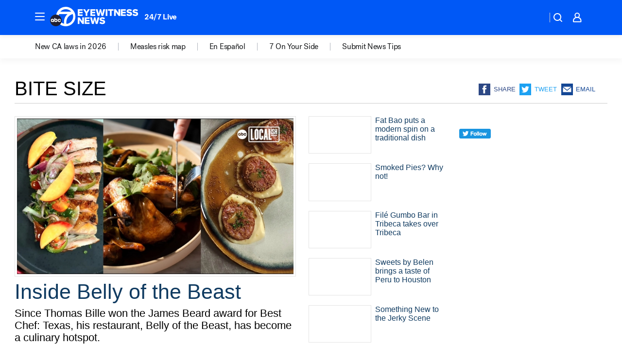

--- FILE ---
content_type: text/html; charset=utf-8
request_url: https://abc7.com/tag/bite-size/
body_size: 52877
content:

        <!DOCTYPE html>
        <html lang="en" lang="en">
            <head>
                <!-- ABCOTV | a700164f8769 | 6442 | fd5da0b872507b5226da6c77b73268beaabf195d | abc7.com | Mon, 19 Jan 2026 20:17:18 GMT -->
                <meta charSet="utf-8" />
                <meta name="viewport" content="initial-scale=1.0, maximum-scale=3.0, user-scalable=yes" />
                <meta http-equiv="x-ua-compatible" content="IE=edge,chrome=1" />
                <meta property="og:locale" content="en_US" />
                <link href="https://cdn.abcotvs.net/abcotv" rel="preconnect" crossorigin />
                
                <link data-react-helmet="true" rel="shortcut icon" href="https://cdn.abcotvs.net/abcotv/assets/news/kabc/images/logos/favicon.ico"/><link data-react-helmet="true" rel="manifest" href="/manifest.json"/><link data-react-helmet="true" rel="alternate" href="//abc7.com/feed/" title="ABC7 Los Angeles RSS" type="application/rss+xml"/><link data-react-helmet="true" rel="canonical" href="https://abc7.com/tag/bite-size/"/><link data-react-helmet="true" href="//assets-cdn.abcotvs.net/abcotv/fd5da0b87250-release-01-07-2026.3/client/abcotv/css/fusion-b7008cc0.css" rel="stylesheet"/><link data-react-helmet="true" href="//assets-cdn.abcotvs.net/abcotv/fd5da0b87250-release-01-07-2026.3/client/abcotv/css/7987-3f6c1b98.css" rel="stylesheet"/><link data-react-helmet="true" href="//assets-cdn.abcotvs.net/abcotv/fd5da0b87250-release-01-07-2026.3/client/abcotv/css/abcotv-fecb128a.css" rel="stylesheet"/><link data-react-helmet="true" href="//assets-cdn.abcotvs.net/abcotv/fd5da0b87250-release-01-07-2026.3/client/abcotv/css/7283-b8e957cb.css" rel="stylesheet"/><link data-react-helmet="true" href="//assets-cdn.abcotvs.net/abcotv/fd5da0b87250-release-01-07-2026.3/client/abcotv/css/1448-050f1822.css" rel="stylesheet"/><link data-react-helmet="true" href="//assets-cdn.abcotvs.net/abcotv/fd5da0b87250-release-01-07-2026.3/client/abcotv/css/category-e1991bb5.css" rel="stylesheet"/>
                <script>
                    window.__dataLayer = {"helpersEnabled":true,"page":{},"pzn":{},"site":{"device":"desktop","portal":"news"},"visitor":{}},
                        consentToken = window.localStorage.getItem('consentToken');

                    if (consentToken) {
                        console.log('consentToken', JSON.parse(consentToken))
                        window.__dataLayer.visitor = { consent : JSON.parse(consentToken) }; 
                    }
                </script>
                <script src="https://dcf.espn.com/TWDC-DTCI/prod/Bootstrap.js"></script>
                <link rel="preload" as="font" href="https://s.abcnews.com/assets/dtci/fonts/post-grotesk/PostGrotesk-Book.woff2" crossorigin>
<link rel="preload" as="font" href="https://s.abcnews.com/assets/dtci/fonts/post-grotesk/PostGrotesk-Bold.woff2" crossorigin>
<link rel="preload" as="font" href="https://s.abcnews.com/assets/dtci/fonts/post-grotesk/PostGrotesk-Medium.woff2" crossorigin>
                <script src="//assets-cdn.abcotvs.net/abcotv/fd5da0b87250-release-01-07-2026.3/client/abcotv/runtime-c4323775.js" defer></script><script src="//assets-cdn.abcotvs.net/abcotv/fd5da0b87250-release-01-07-2026.3/client/abcotv/7987-f74ef4ce.js" defer></script><script src="//assets-cdn.abcotvs.net/abcotv/fd5da0b87250-release-01-07-2026.3/client/abcotv/507-c7ed365d.js" defer></script><script src="//assets-cdn.abcotvs.net/abcotv/fd5da0b87250-release-01-07-2026.3/client/abcotv/3983-52fca2ae.js" defer></script><script src="//assets-cdn.abcotvs.net/abcotv/fd5da0b87250-release-01-07-2026.3/client/abcotv/3167-7e4aed9e.js" defer></script><script src="//assets-cdn.abcotvs.net/abcotv/fd5da0b87250-release-01-07-2026.3/client/abcotv/7941-9801ff90.js" defer></script><script src="//assets-cdn.abcotvs.net/abcotv/fd5da0b87250-release-01-07-2026.3/client/abcotv/7283-f183b0f8.js" defer></script><script src="//assets-cdn.abcotvs.net/abcotv/fd5da0b87250-release-01-07-2026.3/client/abcotv/8814-1b0f7fe4.js" defer></script><script src="//assets-cdn.abcotvs.net/abcotv/fd5da0b87250-release-01-07-2026.3/client/abcotv/1448-2aac00e4.js" defer></script>
                <link rel="prefetch" href="//assets-cdn.abcotvs.net/abcotv/fd5da0b87250-release-01-07-2026.3/client/abcotv/_manifest.js" as="script" /><link rel="prefetch" href="//assets-cdn.abcotvs.net/abcotv/fd5da0b87250-release-01-07-2026.3/client/abcotv/abcotv-4118a266.js" as="script" />
<link rel="prefetch" href="//assets-cdn.abcotvs.net/abcotv/fd5da0b87250-release-01-07-2026.3/client/abcotv/category-5572c423.js" as="script" />
                <title data-react-helmet="true">Bite size - ABC7 Los Angeles</title>
                <meta data-react-helmet="true" name="description" content="bite size news stories - get the latest updates from ABC7."/><meta data-react-helmet="true" property="fb:app_id" content="1422894341291785"/><meta data-react-helmet="true" property="fb:pages" content="38245492451"/><meta data-react-helmet="true" property="og:site_name" content="ABC7 Los Angeles"/><meta data-react-helmet="true" property="og:url" content="https://abc7.com/tag/bite-size/"/><meta data-react-helmet="true" property="og:title" content="Bite size"/><meta data-react-helmet="true" property="og:description" content="bite size news stories - get the latest updates from ABC7."/><meta data-react-helmet="true" property="og:image" content="https://cdn.abcotvs.net/abcotv/assets/news/kabc/images/logos/default_800x450.jpg"/><meta data-react-helmet="true" property="og:type" content="website"/><meta data-react-helmet="true" name="twitter:site" content="@abc7"/><meta data-react-helmet="true" name="twitter:creator" content="@abc7"/><meta data-react-helmet="true" name="twitter:url" content="https://abc7.com/tag/bite-size/"/><meta data-react-helmet="true" name="twitter:title" content="Bite size"/><meta data-react-helmet="true" name="twitter:description" content="bite size news stories - get the latest updates from ABC7."/><meta data-react-helmet="true" name="twitter:card" content="summary"/><meta data-react-helmet="true" name="twitter:image" content="https://cdn.abcotvs.net/abcotv/assets/news/kabc/images/logos/default_800x450.jpg"/><meta data-react-helmet="true" name="twitter:app:name:iphone" content="kabc"/><meta data-react-helmet="true" name="twitter:app:id:iphone" content="405387506"/><meta data-react-helmet="true" name="twitter:app:name:googleplay" content="kabc"/><meta data-react-helmet="true" name="twitter:app:id:googleplay" content="com.abclocal.kabc.news"/><meta data-react-helmet="true" property="article:published_time" content="2025-10-01T20:24:49Z"/><meta data-react-helmet="true" property="article:modified_time" content="Invalid dateZ"/><meta data-react-helmet="true" name="title" content="Bite size"/><meta data-react-helmet="true" name="medium" content="website"/>
                <script data-react-helmet="true" src="https://scripts.webcontentassessor.com/scripts/fea4ac1291b1ab4b9e08331b030dbfca29ba761aae7f184704ffd867755688c0"></script>
                
                <script data-rum-type="legacy" data-rum-pct="100">(() => {function gc(n){n=document.cookie.match("(^|;) ?"+n+"=([^;]*)(;|$)");return n?n[2]:null}function sc(n){document.cookie=n}function smpl(n){n/=100;return!!n&&Math.random()<=n}var _nr=!1,_nrCookie=gc("_nr");null!==_nrCookie?"1"===_nrCookie&&(_nr=!0):smpl(100)?(_nr=!0,sc("_nr=1; path=/")):(_nr=!1,sc("_nr=0; path=/"));_nr && (() => {;window.NREUM||(NREUM={});NREUM.init={distributed_tracing:{enabled:true},privacy:{cookies_enabled:true},ajax:{deny_list:["bam.nr-data.net"]}};;NREUM.info = {"beacon":"bam.nr-data.net","errorBeacon":"bam.nr-data.net","sa":1,"licenseKey":"5985ced6ff","applicationID":"367459870"};__nr_require=function(t,e,n){function r(n){if(!e[n]){var o=e[n]={exports:{}};t[n][0].call(o.exports,function(e){var o=t[n][1][e];return r(o||e)},o,o.exports)}return e[n].exports}if("function"==typeof __nr_require)return __nr_require;for(var o=0;o<n.length;o++)r(n[o]);return r}({1:[function(t,e,n){function r(t){try{s.console&&console.log(t)}catch(e){}}var o,i=t("ee"),a=t(31),s={};try{o=localStorage.getItem("__nr_flags").split(","),console&&"function"==typeof console.log&&(s.console=!0,o.indexOf("dev")!==-1&&(s.dev=!0),o.indexOf("nr_dev")!==-1&&(s.nrDev=!0))}catch(c){}s.nrDev&&i.on("internal-error",function(t){r(t.stack)}),s.dev&&i.on("fn-err",function(t,e,n){r(n.stack)}),s.dev&&(r("NR AGENT IN DEVELOPMENT MODE"),r("flags: "+a(s,function(t,e){return t}).join(", ")))},{}],2:[function(t,e,n){function r(t,e,n,r,s){try{l?l-=1:o(s||new UncaughtException(t,e,n),!0)}catch(f){try{i("ierr",[f,c.now(),!0])}catch(d){}}return"function"==typeof u&&u.apply(this,a(arguments))}function UncaughtException(t,e,n){this.message=t||"Uncaught error with no additional information",this.sourceURL=e,this.line=n}function o(t,e){var n=e?null:c.now();i("err",[t,n])}var i=t("handle"),a=t(32),s=t("ee"),c=t("loader"),f=t("gos"),u=window.onerror,d=!1,p="nr@seenError";if(!c.disabled){var l=0;c.features.err=!0,t(1),window.onerror=r;try{throw new Error}catch(h){"stack"in h&&(t(14),t(13),"addEventListener"in window&&t(7),c.xhrWrappable&&t(15),d=!0)}s.on("fn-start",function(t,e,n){d&&(l+=1)}),s.on("fn-err",function(t,e,n){d&&!n[p]&&(f(n,p,function(){return!0}),this.thrown=!0,o(n))}),s.on("fn-end",function(){d&&!this.thrown&&l>0&&(l-=1)}),s.on("internal-error",function(t){i("ierr",[t,c.now(),!0])})}},{}],3:[function(t,e,n){var r=t("loader");r.disabled||(r.features.ins=!0)},{}],4:[function(t,e,n){function r(){U++,L=g.hash,this[u]=y.now()}function o(){U--,g.hash!==L&&i(0,!0);var t=y.now();this[h]=~~this[h]+t-this[u],this[d]=t}function i(t,e){E.emit("newURL",[""+g,e])}function a(t,e){t.on(e,function(){this[e]=y.now()})}var s="-start",c="-end",f="-body",u="fn"+s,d="fn"+c,p="cb"+s,l="cb"+c,h="jsTime",m="fetch",v="addEventListener",w=window,g=w.location,y=t("loader");if(w[v]&&y.xhrWrappable&&!y.disabled){var x=t(11),b=t(12),E=t(9),R=t(7),O=t(14),T=t(8),S=t(15),P=t(10),M=t("ee"),C=M.get("tracer"),N=t(23);t(17),y.features.spa=!0;var L,U=0;M.on(u,r),b.on(p,r),P.on(p,r),M.on(d,o),b.on(l,o),P.on(l,o),M.buffer([u,d,"xhr-resolved"]),R.buffer([u]),O.buffer(["setTimeout"+c,"clearTimeout"+s,u]),S.buffer([u,"new-xhr","send-xhr"+s]),T.buffer([m+s,m+"-done",m+f+s,m+f+c]),E.buffer(["newURL"]),x.buffer([u]),b.buffer(["propagate",p,l,"executor-err","resolve"+s]),C.buffer([u,"no-"+u]),P.buffer(["new-jsonp","cb-start","jsonp-error","jsonp-end"]),a(T,m+s),a(T,m+"-done"),a(P,"new-jsonp"),a(P,"jsonp-end"),a(P,"cb-start"),E.on("pushState-end",i),E.on("replaceState-end",i),w[v]("hashchange",i,N(!0)),w[v]("load",i,N(!0)),w[v]("popstate",function(){i(0,U>1)},N(!0))}},{}],5:[function(t,e,n){function r(){var t=new PerformanceObserver(function(t,e){var n=t.getEntries();s(v,[n])});try{t.observe({entryTypes:["resource"]})}catch(e){}}function o(t){if(s(v,[window.performance.getEntriesByType(w)]),window.performance["c"+p])try{window.performance[h](m,o,!1)}catch(t){}else try{window.performance[h]("webkit"+m,o,!1)}catch(t){}}function i(t){}if(window.performance&&window.performance.timing&&window.performance.getEntriesByType){var a=t("ee"),s=t("handle"),c=t(14),f=t(13),u=t(6),d=t(23),p="learResourceTimings",l="addEventListener",h="removeEventListener",m="resourcetimingbufferfull",v="bstResource",w="resource",g="-start",y="-end",x="fn"+g,b="fn"+y,E="bstTimer",R="pushState",O=t("loader");if(!O.disabled){O.features.stn=!0,t(9),"addEventListener"in window&&t(7);var T=NREUM.o.EV;a.on(x,function(t,e){var n=t[0];n instanceof T&&(this.bstStart=O.now())}),a.on(b,function(t,e){var n=t[0];n instanceof T&&s("bst",[n,e,this.bstStart,O.now()])}),c.on(x,function(t,e,n){this.bstStart=O.now(),this.bstType=n}),c.on(b,function(t,e){s(E,[e,this.bstStart,O.now(),this.bstType])}),f.on(x,function(){this.bstStart=O.now()}),f.on(b,function(t,e){s(E,[e,this.bstStart,O.now(),"requestAnimationFrame"])}),a.on(R+g,function(t){this.time=O.now(),this.startPath=location.pathname+location.hash}),a.on(R+y,function(t){s("bstHist",[location.pathname+location.hash,this.startPath,this.time])}),u()?(s(v,[window.performance.getEntriesByType("resource")]),r()):l in window.performance&&(window.performance["c"+p]?window.performance[l](m,o,d(!1)):window.performance[l]("webkit"+m,o,d(!1))),document[l]("scroll",i,d(!1)),document[l]("keypress",i,d(!1)),document[l]("click",i,d(!1))}}},{}],6:[function(t,e,n){e.exports=function(){return"PerformanceObserver"in window&&"function"==typeof window.PerformanceObserver}},{}],7:[function(t,e,n){function r(t){for(var e=t;e&&!e.hasOwnProperty(u);)e=Object.getPrototypeOf(e);e&&o(e)}function o(t){s.inPlace(t,[u,d],"-",i)}function i(t,e){return t[1]}var a=t("ee").get("events"),s=t("wrap-function")(a,!0),c=t("gos"),f=XMLHttpRequest,u="addEventListener",d="removeEventListener";e.exports=a,"getPrototypeOf"in Object?(r(document),r(window),r(f.prototype)):f.prototype.hasOwnProperty(u)&&(o(window),o(f.prototype)),a.on(u+"-start",function(t,e){var n=t[1];if(null!==n&&("function"==typeof n||"object"==typeof n)){var r=c(n,"nr@wrapped",function(){function t(){if("function"==typeof n.handleEvent)return n.handleEvent.apply(n,arguments)}var e={object:t,"function":n}[typeof n];return e?s(e,"fn-",null,e.name||"anonymous"):n});this.wrapped=t[1]=r}}),a.on(d+"-start",function(t){t[1]=this.wrapped||t[1]})},{}],8:[function(t,e,n){function r(t,e,n){var r=t[e];"function"==typeof r&&(t[e]=function(){var t=i(arguments),e={};o.emit(n+"before-start",[t],e);var a;e[m]&&e[m].dt&&(a=e[m].dt);var s=r.apply(this,t);return o.emit(n+"start",[t,a],s),s.then(function(t){return o.emit(n+"end",[null,t],s),t},function(t){throw o.emit(n+"end",[t],s),t})})}var o=t("ee").get("fetch"),i=t(32),a=t(31);e.exports=o;var s=window,c="fetch-",f=c+"body-",u=["arrayBuffer","blob","json","text","formData"],d=s.Request,p=s.Response,l=s.fetch,h="prototype",m="nr@context";d&&p&&l&&(a(u,function(t,e){r(d[h],e,f),r(p[h],e,f)}),r(s,"fetch",c),o.on(c+"end",function(t,e){var n=this;if(e){var r=e.headers.get("content-length");null!==r&&(n.rxSize=r),o.emit(c+"done",[null,e],n)}else o.emit(c+"done",[t],n)}))},{}],9:[function(t,e,n){var r=t("ee").get("history"),o=t("wrap-function")(r);e.exports=r;var i=window.history&&window.history.constructor&&window.history.constructor.prototype,a=window.history;i&&i.pushState&&i.replaceState&&(a=i),o.inPlace(a,["pushState","replaceState"],"-")},{}],10:[function(t,e,n){function r(t){function e(){f.emit("jsonp-end",[],l),t.removeEventListener("load",e,c(!1)),t.removeEventListener("error",n,c(!1))}function n(){f.emit("jsonp-error",[],l),f.emit("jsonp-end",[],l),t.removeEventListener("load",e,c(!1)),t.removeEventListener("error",n,c(!1))}var r=t&&"string"==typeof t.nodeName&&"script"===t.nodeName.toLowerCase();if(r){var o="function"==typeof t.addEventListener;if(o){var a=i(t.src);if(a){var d=s(a),p="function"==typeof d.parent[d.key];if(p){var l={};u.inPlace(d.parent,[d.key],"cb-",l),t.addEventListener("load",e,c(!1)),t.addEventListener("error",n,c(!1)),f.emit("new-jsonp",[t.src],l)}}}}}function o(){return"addEventListener"in window}function i(t){var e=t.match(d);return e?e[1]:null}function a(t,e){var n=t.match(l),r=n[1],o=n[3];return o?a(o,e[r]):e[r]}function s(t){var e=t.match(p);return e&&e.length>=3?{key:e[2],parent:a(e[1],window)}:{key:t,parent:window}}var c=t(23),f=t("ee").get("jsonp"),u=t("wrap-function")(f);if(e.exports=f,o()){var d=/[?&](?:callback|cb)=([^&#]+)/,p=/(.*).([^.]+)/,l=/^(w+)(.|$)(.*)$/,h=["appendChild","insertBefore","replaceChild"];Node&&Node.prototype&&Node.prototype.appendChild?u.inPlace(Node.prototype,h,"dom-"):(u.inPlace(HTMLElement.prototype,h,"dom-"),u.inPlace(HTMLHeadElement.prototype,h,"dom-"),u.inPlace(HTMLBodyElement.prototype,h,"dom-")),f.on("dom-start",function(t){r(t[0])})}},{}],11:[function(t,e,n){var r=t("ee").get("mutation"),o=t("wrap-function")(r),i=NREUM.o.MO;e.exports=r,i&&(window.MutationObserver=function(t){return this instanceof i?new i(o(t,"fn-")):i.apply(this,arguments)},MutationObserver.prototype=i.prototype)},{}],12:[function(t,e,n){function r(t){var e=i.context(),n=s(t,"executor-",e,null,!1),r=new f(n);return i.context(r).getCtx=function(){return e},r}var o=t("wrap-function"),i=t("ee").get("promise"),a=t("ee").getOrSetContext,s=o(i),c=t(31),f=NREUM.o.PR;e.exports=i,f&&(window.Promise=r,["all","race"].forEach(function(t){var e=f[t];f[t]=function(n){function r(t){return function(){i.emit("propagate",[null,!o],a,!1,!1),o=o||!t}}var o=!1;c(n,function(e,n){Promise.resolve(n).then(r("all"===t),r(!1))});var a=e.apply(f,arguments),s=f.resolve(a);return s}}),["resolve","reject"].forEach(function(t){var e=f[t];f[t]=function(t){var n=e.apply(f,arguments);return t!==n&&i.emit("propagate",[t,!0],n,!1,!1),n}}),f.prototype["catch"]=function(t){return this.then(null,t)},f.prototype=Object.create(f.prototype,{constructor:{value:r}}),c(Object.getOwnPropertyNames(f),function(t,e){try{r[e]=f[e]}catch(n){}}),o.wrapInPlace(f.prototype,"then",function(t){return function(){var e=this,n=o.argsToArray.apply(this,arguments),r=a(e);r.promise=e,n[0]=s(n[0],"cb-",r,null,!1),n[1]=s(n[1],"cb-",r,null,!1);var c=t.apply(this,n);return r.nextPromise=c,i.emit("propagate",[e,!0],c,!1,!1),c}}),i.on("executor-start",function(t){t[0]=s(t[0],"resolve-",this,null,!1),t[1]=s(t[1],"resolve-",this,null,!1)}),i.on("executor-err",function(t,e,n){t[1](n)}),i.on("cb-end",function(t,e,n){i.emit("propagate",[n,!0],this.nextPromise,!1,!1)}),i.on("propagate",function(t,e,n){this.getCtx&&!e||(this.getCtx=function(){if(t instanceof Promise)var e=i.context(t);return e&&e.getCtx?e.getCtx():this})}),r.toString=function(){return""+f})},{}],13:[function(t,e,n){var r=t("ee").get("raf"),o=t("wrap-function")(r),i="equestAnimationFrame";e.exports=r,o.inPlace(window,["r"+i,"mozR"+i,"webkitR"+i,"msR"+i],"raf-"),r.on("raf-start",function(t){t[0]=o(t[0],"fn-")})},{}],14:[function(t,e,n){function r(t,e,n){t[0]=a(t[0],"fn-",null,n)}function o(t,e,n){this.method=n,this.timerDuration=isNaN(t[1])?0:+t[1],t[0]=a(t[0],"fn-",this,n)}var i=t("ee").get("timer"),a=t("wrap-function")(i),s="setTimeout",c="setInterval",f="clearTimeout",u="-start",d="-";e.exports=i,a.inPlace(window,[s,"setImmediate"],s+d),a.inPlace(window,[c],c+d),a.inPlace(window,[f,"clearImmediate"],f+d),i.on(c+u,r),i.on(s+u,o)},{}],15:[function(t,e,n){function r(t,e){d.inPlace(e,["onreadystatechange"],"fn-",s)}function o(){var t=this,e=u.context(t);t.readyState>3&&!e.resolved&&(e.resolved=!0,u.emit("xhr-resolved",[],t)),d.inPlace(t,y,"fn-",s)}function i(t){x.push(t),m&&(E?E.then(a):w?w(a):(R=-R,O.data=R))}function a(){for(var t=0;t<x.length;t++)r([],x[t]);x.length&&(x=[])}function s(t,e){return e}function c(t,e){for(var n in t)e[n]=t[n];return e}t(7);var f=t("ee"),u=f.get("xhr"),d=t("wrap-function")(u),p=t(23),l=NREUM.o,h=l.XHR,m=l.MO,v=l.PR,w=l.SI,g="readystatechange",y=["onload","onerror","onabort","onloadstart","onloadend","onprogress","ontimeout"],x=[];e.exports=u;var b=window.XMLHttpRequest=function(t){var e=new h(t);try{u.emit("new-xhr",[e],e),e.addEventListener(g,o,p(!1))}catch(n){try{u.emit("internal-error",[n])}catch(r){}}return e};if(c(h,b),b.prototype=h.prototype,d.inPlace(b.prototype,["open","send"],"-xhr-",s),u.on("send-xhr-start",function(t,e){r(t,e),i(e)}),u.on("open-xhr-start",r),m){var E=v&&v.resolve();if(!w&&!v){var R=1,O=document.createTextNode(R);new m(a).observe(O,{characterData:!0})}}else f.on("fn-end",function(t){t[0]&&t[0].type===g||a()})},{}],16:[function(t,e,n){function r(t){if(!s(t))return null;var e=window.NREUM;if(!e.loader_config)return null;var n=(e.loader_config.accountID||"").toString()||null,r=(e.loader_config.agentID||"").toString()||null,f=(e.loader_config.trustKey||"").toString()||null;if(!n||!r)return null;var h=l.generateSpanId(),m=l.generateTraceId(),v=Date.now(),w={spanId:h,traceId:m,timestamp:v};return(t.sameOrigin||c(t)&&p())&&(w.traceContextParentHeader=o(h,m),w.traceContextStateHeader=i(h,v,n,r,f)),(t.sameOrigin&&!u()||!t.sameOrigin&&c(t)&&d())&&(w.newrelicHeader=a(h,m,v,n,r,f)),w}function o(t,e){return"00-"+e+"-"+t+"-01"}function i(t,e,n,r,o){var i=0,a="",s=1,c="",f="";return o+"@nr="+i+"-"+s+"-"+n+"-"+r+"-"+t+"-"+a+"-"+c+"-"+f+"-"+e}function a(t,e,n,r,o,i){var a="btoa"in window&&"function"==typeof window.btoa;if(!a)return null;var s={v:[0,1],d:{ty:"Browser",ac:r,ap:o,id:t,tr:e,ti:n}};return i&&r!==i&&(s.d.tk=i),btoa(JSON.stringify(s))}function s(t){return f()&&c(t)}function c(t){var e=!1,n={};if("init"in NREUM&&"distributed_tracing"in NREUM.init&&(n=NREUM.init.distributed_tracing),t.sameOrigin)e=!0;else if(n.allowed_origins instanceof Array)for(var r=0;r<n.allowed_origins.length;r++){var o=h(n.allowed_origins[r]);if(t.hostname===o.hostname&&t.protocol===o.protocol&&t.port===o.port){e=!0;break}}return e}function f(){return"init"in NREUM&&"distributed_tracing"in NREUM.init&&!!NREUM.init.distributed_tracing.enabled}function u(){return"init"in NREUM&&"distributed_tracing"in NREUM.init&&!!NREUM.init.distributed_tracing.exclude_newrelic_header}function d(){return"init"in NREUM&&"distributed_tracing"in NREUM.init&&NREUM.init.distributed_tracing.cors_use_newrelic_header!==!1}function p(){return"init"in NREUM&&"distributed_tracing"in NREUM.init&&!!NREUM.init.distributed_tracing.cors_use_tracecontext_headers}var l=t(28),h=t(18);e.exports={generateTracePayload:r,shouldGenerateTrace:s}},{}],17:[function(t,e,n){function r(t){var e=this.params,n=this.metrics;if(!this.ended){this.ended=!0;for(var r=0;r<p;r++)t.removeEventListener(d[r],this.listener,!1);return e.protocol&&"data"===e.protocol?void g("Ajax/DataUrl/Excluded"):void(e.aborted||(n.duration=a.now()-this.startTime,this.loadCaptureCalled||4!==t.readyState?null==e.status&&(e.status=0):i(this,t),n.cbTime=this.cbTime,s("xhr",[e,n,this.startTime,this.endTime,"xhr"],this)))}}function o(t,e){var n=c(e),r=t.params;r.hostname=n.hostname,r.port=n.port,r.protocol=n.protocol,r.host=n.hostname+":"+n.port,r.pathname=n.pathname,t.parsedOrigin=n,t.sameOrigin=n.sameOrigin}function i(t,e){t.params.status=e.status;var n=v(e,t.lastSize);if(n&&(t.metrics.rxSize=n),t.sameOrigin){var r=e.getResponseHeader("X-NewRelic-App-Data");r&&(t.params.cat=r.split(", ").pop())}t.loadCaptureCalled=!0}var a=t("loader");if(a.xhrWrappable&&!a.disabled){var s=t("handle"),c=t(18),f=t(16).generateTracePayload,u=t("ee"),d=["load","error","abort","timeout"],p=d.length,l=t("id"),h=t(24),m=t(22),v=t(19),w=t(23),g=t(25).recordSupportability,y=NREUM.o.REQ,x=window.XMLHttpRequest;a.features.xhr=!0,t(15),t(8),u.on("new-xhr",function(t){var e=this;e.totalCbs=0,e.called=0,e.cbTime=0,e.end=r,e.ended=!1,e.xhrGuids={},e.lastSize=null,e.loadCaptureCalled=!1,e.params=this.params||{},e.metrics=this.metrics||{},t.addEventListener("load",function(n){i(e,t)},w(!1)),h&&(h>34||h<10)||t.addEventListener("progress",function(t){e.lastSize=t.loaded},w(!1))}),u.on("open-xhr-start",function(t){this.params={method:t[0]},o(this,t[1]),this.metrics={}}),u.on("open-xhr-end",function(t,e){"loader_config"in NREUM&&"xpid"in NREUM.loader_config&&this.sameOrigin&&e.setRequestHeader("X-NewRelic-ID",NREUM.loader_config.xpid);var n=f(this.parsedOrigin);if(n){var r=!1;n.newrelicHeader&&(e.setRequestHeader("newrelic",n.newrelicHeader),r=!0),n.traceContextParentHeader&&(e.setRequestHeader("traceparent",n.traceContextParentHeader),n.traceContextStateHeader&&e.setRequestHeader("tracestate",n.traceContextStateHeader),r=!0),r&&(this.dt=n)}}),u.on("send-xhr-start",function(t,e){var n=this.metrics,r=t[0],o=this;if(n&&r){var i=m(r);i&&(n.txSize=i)}this.startTime=a.now(),this.listener=function(t){try{"abort"!==t.type||o.loadCaptureCalled||(o.params.aborted=!0),("load"!==t.type||o.called===o.totalCbs&&(o.onloadCalled||"function"!=typeof e.onload))&&o.end(e)}catch(n){try{u.emit("internal-error",[n])}catch(r){}}};for(var s=0;s<p;s++)e.addEventListener(d[s],this.listener,w(!1))}),u.on("xhr-cb-time",function(t,e,n){this.cbTime+=t,e?this.onloadCalled=!0:this.called+=1,this.called!==this.totalCbs||!this.onloadCalled&&"function"==typeof n.onload||this.end(n)}),u.on("xhr-load-added",function(t,e){var n=""+l(t)+!!e;this.xhrGuids&&!this.xhrGuids[n]&&(this.xhrGuids[n]=!0,this.totalCbs+=1)}),u.on("xhr-load-removed",function(t,e){var n=""+l(t)+!!e;this.xhrGuids&&this.xhrGuids[n]&&(delete this.xhrGuids[n],this.totalCbs-=1)}),u.on("xhr-resolved",function(){this.endTime=a.now()}),u.on("addEventListener-end",function(t,e){e instanceof x&&"load"===t[0]&&u.emit("xhr-load-added",[t[1],t[2]],e)}),u.on("removeEventListener-end",function(t,e){e instanceof x&&"load"===t[0]&&u.emit("xhr-load-removed",[t[1],t[2]],e)}),u.on("fn-start",function(t,e,n){e instanceof x&&("onload"===n&&(this.onload=!0),("load"===(t[0]&&t[0].type)||this.onload)&&(this.xhrCbStart=a.now()))}),u.on("fn-end",function(t,e){this.xhrCbStart&&u.emit("xhr-cb-time",[a.now()-this.xhrCbStart,this.onload,e],e)}),u.on("fetch-before-start",function(t){function e(t,e){var n=!1;return e.newrelicHeader&&(t.set("newrelic",e.newrelicHeader),n=!0),e.traceContextParentHeader&&(t.set("traceparent",e.traceContextParentHeader),e.traceContextStateHeader&&t.set("tracestate",e.traceContextStateHeader),n=!0),n}var n,r=t[1]||{};"string"==typeof t[0]?n=t[0]:t[0]&&t[0].url?n=t[0].url:window.URL&&t[0]&&t[0]instanceof URL&&(n=t[0].href),n&&(this.parsedOrigin=c(n),this.sameOrigin=this.parsedOrigin.sameOrigin);var o=f(this.parsedOrigin);if(o&&(o.newrelicHeader||o.traceContextParentHeader))if("string"==typeof t[0]||window.URL&&t[0]&&t[0]instanceof URL){var i={};for(var a in r)i[a]=r[a];i.headers=new Headers(r.headers||{}),e(i.headers,o)&&(this.dt=o),t.length>1?t[1]=i:t.push(i)}else t[0]&&t[0].headers&&e(t[0].headers,o)&&(this.dt=o)}),u.on("fetch-start",function(t,e){this.params={},this.metrics={},this.startTime=a.now(),this.dt=e,t.length>=1&&(this.target=t[0]),t.length>=2&&(this.opts=t[1]);var n,r=this.opts||{},i=this.target;if("string"==typeof i?n=i:"object"==typeof i&&i instanceof y?n=i.url:window.URL&&"object"==typeof i&&i instanceof URL&&(n=i.href),o(this,n),"data"!==this.params.protocol){var s=(""+(i&&i instanceof y&&i.method||r.method||"GET")).toUpperCase();this.params.method=s,this.txSize=m(r.body)||0}}),u.on("fetch-done",function(t,e){if(this.endTime=a.now(),this.params||(this.params={}),"data"===this.params.protocol)return void g("Ajax/DataUrl/Excluded");this.params.status=e?e.status:0;var n;"string"==typeof this.rxSize&&this.rxSize.length>0&&(n=+this.rxSize);var r={txSize:this.txSize,rxSize:n,duration:a.now()-this.startTime};s("xhr",[this.params,r,this.startTime,this.endTime,"fetch"],this)})}},{}],18:[function(t,e,n){var r={};e.exports=function(t){if(t in r)return r[t];if(0===(t||"").indexOf("data:"))return{protocol:"data"};var e=document.createElement("a"),n=window.location,o={};e.href=t,o.port=e.port;var i=e.href.split("://");!o.port&&i[1]&&(o.port=i[1].split("/")[0].split("@").pop().split(":")[1]),o.port&&"0"!==o.port||(o.port="https"===i[0]?"443":"80"),o.hostname=e.hostname||n.hostname,o.pathname=e.pathname,o.protocol=i[0],"/"!==o.pathname.charAt(0)&&(o.pathname="/"+o.pathname);var a=!e.protocol||":"===e.protocol||e.protocol===n.protocol,s=e.hostname===document.domain&&e.port===n.port;return o.sameOrigin=a&&(!e.hostname||s),"/"===o.pathname&&(r[t]=o),o}},{}],19:[function(t,e,n){function r(t,e){var n=t.responseType;return"json"===n&&null!==e?e:"arraybuffer"===n||"blob"===n||"json"===n?o(t.response):"text"===n||""===n||void 0===n?o(t.responseText):void 0}var o=t(22);e.exports=r},{}],20:[function(t,e,n){function r(){}function o(t,e,n,r){return function(){return u.recordSupportability("API/"+e+"/called"),i(t+e,[f.now()].concat(s(arguments)),n?null:this,r),n?void 0:this}}var i=t("handle"),a=t(31),s=t(32),c=t("ee").get("tracer"),f=t("loader"),u=t(25),d=NREUM;"undefined"==typeof window.newrelic&&(newrelic=d);var p=["setPageViewName","setCustomAttribute","setErrorHandler","finished","addToTrace","inlineHit","addRelease"],l="api-",h=l+"ixn-";a(p,function(t,e){d[e]=o(l,e,!0,"api")}),d.addPageAction=o(l,"addPageAction",!0),d.setCurrentRouteName=o(l,"routeName",!0),e.exports=newrelic,d.interaction=function(){return(new r).get()};var m=r.prototype={createTracer:function(t,e){var n={},r=this,o="function"==typeof e;return i(h+"tracer",[f.now(),t,n],r),function(){if(c.emit((o?"":"no-")+"fn-start",[f.now(),r,o],n),o)try{return e.apply(this,arguments)}catch(t){throw c.emit("fn-err",[arguments,this,t],n),t}finally{c.emit("fn-end",[f.now()],n)}}}};a("actionText,setName,setAttribute,save,ignore,onEnd,getContext,end,get".split(","),function(t,e){m[e]=o(h,e)}),newrelic.noticeError=function(t,e){"string"==typeof t&&(t=new Error(t)),u.recordSupportability("API/noticeError/called"),i("err",[t,f.now(),!1,e])}},{}],21:[function(t,e,n){function r(t){if(NREUM.init){for(var e=NREUM.init,n=t.split("."),r=0;r<n.length-1;r++)if(e=e[n[r]],"object"!=typeof e)return;return e=e[n[n.length-1]]}}e.exports={getConfiguration:r}},{}],22:[function(t,e,n){e.exports=function(t){if("string"==typeof t&&t.length)return t.length;if("object"==typeof t){if("undefined"!=typeof ArrayBuffer&&t instanceof ArrayBuffer&&t.byteLength)return t.byteLength;if("undefined"!=typeof Blob&&t instanceof Blob&&t.size)return t.size;if(!("undefined"!=typeof FormData&&t instanceof FormData))try{return JSON.stringify(t).length}catch(e){return}}}},{}],23:[function(t,e,n){var r=!1;try{var o=Object.defineProperty({},"passive",{get:function(){r=!0}});window.addEventListener("testPassive",null,o),window.removeEventListener("testPassive",null,o)}catch(i){}e.exports=function(t){return r?{passive:!0,capture:!!t}:!!t}},{}],24:[function(t,e,n){var r=0,o=navigator.userAgent.match(/Firefox[/s](d+.d+)/);o&&(r=+o[1]),e.exports=r},{}],25:[function(t,e,n){function r(t,e){var n=[a,t,{name:t},e];return i("storeMetric",n,null,"api"),n}function o(t,e){var n=[s,t,{name:t},e];return i("storeEventMetrics",n,null,"api"),n}var i=t("handle"),a="sm",s="cm";e.exports={constants:{SUPPORTABILITY_METRIC:a,CUSTOM_METRIC:s},recordSupportability:r,recordCustom:o}},{}],26:[function(t,e,n){function r(){return s.exists&&performance.now?Math.round(performance.now()):(i=Math.max((new Date).getTime(),i))-a}function o(){return i}var i=(new Date).getTime(),a=i,s=t(33);e.exports=r,e.exports.offset=a,e.exports.getLastTimestamp=o},{}],27:[function(t,e,n){function r(t,e){var n=t.getEntries();n.forEach(function(t){"first-paint"===t.name?l("timing",["fp",Math.floor(t.startTime)]):"first-contentful-paint"===t.name&&l("timing",["fcp",Math.floor(t.startTime)])})}function o(t,e){var n=t.getEntries();if(n.length>0){var r=n[n.length-1];if(f&&f<r.startTime)return;var o=[r],i=a({});i&&o.push(i),l("lcp",o)}}function i(t){t.getEntries().forEach(function(t){t.hadRecentInput||l("cls",[t])})}function a(t){var e=navigator.connection||navigator.mozConnection||navigator.webkitConnection;if(e)return e.type&&(t["net-type"]=e.type),e.effectiveType&&(t["net-etype"]=e.effectiveType),e.rtt&&(t["net-rtt"]=e.rtt),e.downlink&&(t["net-dlink"]=e.downlink),t}function s(t){if(t instanceof w&&!y){var e=Math.round(t.timeStamp),n={type:t.type};a(n),e<=h.now()?n.fid=h.now()-e:e>h.offset&&e<=Date.now()?(e-=h.offset,n.fid=h.now()-e):e=h.now(),y=!0,l("timing",["fi",e,n])}}function c(t){"hidden"===t&&(f=h.now(),l("pageHide",[f]))}if(!("init"in NREUM&&"page_view_timing"in NREUM.init&&"enabled"in NREUM.init.page_view_timing&&NREUM.init.page_view_timing.enabled===!1)){var f,u,d,p,l=t("handle"),h=t("loader"),m=t(30),v=t(23),w=NREUM.o.EV;if("PerformanceObserver"in window&&"function"==typeof window.PerformanceObserver){u=new PerformanceObserver(r);try{u.observe({entryTypes:["paint"]})}catch(g){}d=new PerformanceObserver(o);try{d.observe({entryTypes:["largest-contentful-paint"]})}catch(g){}p=new PerformanceObserver(i);try{p.observe({type:"layout-shift",buffered:!0})}catch(g){}}if("addEventListener"in document){var y=!1,x=["click","keydown","mousedown","pointerdown","touchstart"];x.forEach(function(t){document.addEventListener(t,s,v(!1))})}m(c)}},{}],28:[function(t,e,n){function r(){function t(){return e?15&e[n++]:16*Math.random()|0}var e=null,n=0,r=window.crypto||window.msCrypto;r&&r.getRandomValues&&(e=r.getRandomValues(new Uint8Array(31)));for(var o,i="xxxxxxxx-xxxx-4xxx-yxxx-xxxxxxxxxxxx",a="",s=0;s<i.length;s++)o=i[s],"x"===o?a+=t().toString(16):"y"===o?(o=3&t()|8,a+=o.toString(16)):a+=o;return a}function o(){return a(16)}function i(){return a(32)}function a(t){function e(){return n?15&n[r++]:16*Math.random()|0}var n=null,r=0,o=window.crypto||window.msCrypto;o&&o.getRandomValues&&Uint8Array&&(n=o.getRandomValues(new Uint8Array(t)));for(var i=[],a=0;a<t;a++)i.push(e().toString(16));return i.join("")}e.exports={generateUuid:r,generateSpanId:o,generateTraceId:i}},{}],29:[function(t,e,n){function r(t,e){if(!o)return!1;if(t!==o)return!1;if(!e)return!0;if(!i)return!1;for(var n=i.split("."),r=e.split("."),a=0;a<r.length;a++)if(r[a]!==n[a])return!1;return!0}var o=null,i=null,a=/Version\/(\S+)\s+Safari/;if(navigator.userAgent){var s=navigator.userAgent,c=s.match(a);c&&s.indexOf("Chrome")===-1&&s.indexOf("Chromium")===-1&&(o="Safari",i=c[1])}e.exports={agent:o,version:i,match:r}},{}],30:[function(t,e,n){function r(t){function e(){t(s&&document[s]?document[s]:document[i]?"hidden":"visible")}"addEventListener"in document&&a&&document.addEventListener(a,e,o(!1))}var o=t(23);e.exports=r;var i,a,s;"undefined"!=typeof document.hidden?(i="hidden",a="visibilitychange",s="visibilityState"):"undefined"!=typeof document.msHidden?(i="msHidden",a="msvisibilitychange"):"undefined"!=typeof document.webkitHidden&&(i="webkitHidden",a="webkitvisibilitychange",s="webkitVisibilityState")},{}],31:[function(t,e,n){function r(t,e){var n=[],r="",i=0;for(r in t)o.call(t,r)&&(n[i]=e(r,t[r]),i+=1);return n}var o=Object.prototype.hasOwnProperty;e.exports=r},{}],32:[function(t,e,n){function r(t,e,n){e||(e=0),"undefined"==typeof n&&(n=t?t.length:0);for(var r=-1,o=n-e||0,i=Array(o<0?0:o);++r<o;)i[r]=t[e+r];return i}e.exports=r},{}],33:[function(t,e,n){e.exports={exists:"undefined"!=typeof window.performance&&window.performance.timing&&"undefined"!=typeof window.performance.timing.navigationStart}},{}],ee:[function(t,e,n){function r(){}function o(t){function e(t){return t&&t instanceof r?t:t?f(t,c,a):a()}function n(n,r,o,i,a){if(a!==!1&&(a=!0),!l.aborted||i){t&&a&&t(n,r,o);for(var s=e(o),c=m(n),f=c.length,u=0;u<f;u++)c[u].apply(s,r);var p=d[y[n]];return p&&p.push([x,n,r,s]),s}}function i(t,e){g[t]=m(t).concat(e)}function h(t,e){var n=g[t];if(n)for(var r=0;r<n.length;r++)n[r]===e&&n.splice(r,1)}function m(t){return g[t]||[]}function v(t){return p[t]=p[t]||o(n)}function w(t,e){l.aborted||u(t,function(t,n){e=e||"feature",y[n]=e,e in d||(d[e]=[])})}var g={},y={},x={on:i,addEventListener:i,removeEventListener:h,emit:n,get:v,listeners:m,context:e,buffer:w,abort:s,aborted:!1};return x}function i(t){return f(t,c,a)}function a(){return new r}function s(){(d.api||d.feature)&&(l.aborted=!0,d=l.backlog={})}var c="nr@context",f=t("gos"),u=t(31),d={},p={},l=e.exports=o();e.exports.getOrSetContext=i,l.backlog=d},{}],gos:[function(t,e,n){function r(t,e,n){if(o.call(t,e))return t[e];var r=n();if(Object.defineProperty&&Object.keys)try{return Object.defineProperty(t,e,{value:r,writable:!0,enumerable:!1}),r}catch(i){}return t[e]=r,r}var o=Object.prototype.hasOwnProperty;e.exports=r},{}],handle:[function(t,e,n){function r(t,e,n,r){o.buffer([t],r),o.emit(t,e,n)}var o=t("ee").get("handle");e.exports=r,r.ee=o},{}],id:[function(t,e,n){function r(t){var e=typeof t;return!t||"object"!==e&&"function"!==e?-1:t===window?0:a(t,i,function(){return o++})}var o=1,i="nr@id",a=t("gos");e.exports=r},{}],loader:[function(t,e,n){function r(){if(!T++){var t=O.info=NREUM.info,e=m.getElementsByTagName("script")[0];if(setTimeout(f.abort,3e4),!(t&&t.licenseKey&&t.applicationID&&e))return f.abort();c(E,function(e,n){t[e]||(t[e]=n)});var n=a();s("mark",["onload",n+O.offset],null,"api"),s("timing",["load",n]);var r=m.createElement("script");0===t.agent.indexOf("http://")||0===t.agent.indexOf("https://")?r.src=t.agent:r.src=l+"://"+t.agent,e.parentNode.insertBefore(r,e)}}function o(){"complete"===m.readyState&&i()}function i(){s("mark",["domContent",a()+O.offset],null,"api")}var a=t(26),s=t("handle"),c=t(31),f=t("ee"),u=t(29),d=t(21),p=t(23),l=d.getConfiguration("ssl")===!1?"http":"https",h=window,m=h.document,v="addEventListener",w="attachEvent",g=h.XMLHttpRequest,y=g&&g.prototype,x=!1;NREUM.o={ST:setTimeout,SI:h.setImmediate,CT:clearTimeout,XHR:g,REQ:h.Request,EV:h.Event,PR:h.Promise,MO:h.MutationObserver};var b=""+location,E={beacon:"bam.nr-data.net",errorBeacon:"bam.nr-data.net",agent:"js-agent.newrelic.com/nr-spa-1216.min.js"},R=g&&y&&y[v]&&!/CriOS/.test(navigator.userAgent),O=e.exports={offset:a.getLastTimestamp(),now:a,origin:b,features:{},xhrWrappable:R,userAgent:u,disabled:x};if(!x){t(20),t(27),m[v]?(m[v]("DOMContentLoaded",i,p(!1)),h[v]("load",r,p(!1))):(m[w]("onreadystatechange",o),h[w]("onload",r)),s("mark",["firstbyte",a.getLastTimestamp()],null,"api");var T=0}},{}],"wrap-function":[function(t,e,n){function r(t,e){function n(e,n,r,c,f){function nrWrapper(){var i,a,u,p;try{a=this,i=d(arguments),u="function"==typeof r?r(i,a):r||{}}catch(l){o([l,"",[i,a,c],u],t)}s(n+"start",[i,a,c],u,f);try{return p=e.apply(a,i)}catch(h){throw s(n+"err",[i,a,h],u,f),h}finally{s(n+"end",[i,a,p],u,f)}}return a(e)?e:(n||(n=""),nrWrapper[p]=e,i(e,nrWrapper,t),nrWrapper)}function r(t,e,r,o,i){r||(r="");var s,c,f,u="-"===r.charAt(0);for(f=0;f<e.length;f++)c=e[f],s=t[c],a(s)||(t[c]=n(s,u?c+r:r,o,c,i))}function s(n,r,i,a){if(!h||e){var s=h;h=!0;try{t.emit(n,r,i,e,a)}catch(c){o([c,n,r,i],t)}h=s}}return t||(t=u),n.inPlace=r,n.flag=p,n}function o(t,e){e||(e=u);try{e.emit("internal-error",t)}catch(n){}}function i(t,e,n){if(Object.defineProperty&&Object.keys)try{var r=Object.keys(t);return r.forEach(function(n){Object.defineProperty(e,n,{get:function(){return t[n]},set:function(e){return t[n]=e,e}})}),e}catch(i){o([i],n)}for(var a in t)l.call(t,a)&&(e[a]=t[a]);return e}function a(t){return!(t&&t instanceof Function&&t.apply&&!t[p])}function s(t,e){var n=e(t);return n[p]=t,i(t,n,u),n}function c(t,e,n){var r=t[e];t[e]=s(r,n)}function f(){for(var t=arguments.length,e=new Array(t),n=0;n<t;++n)e[n]=arguments[n];return e}var u=t("ee"),d=t(32),p="nr@original",l=Object.prototype.hasOwnProperty,h=!1;e.exports=r,e.exports.wrapFunction=s,e.exports.wrapInPlace=c,e.exports.argsToArray=f},{}]},{},["loader",2,17,5,3,4]);;NREUM.info={"beacon":"bam.nr-data.net","errorBeacon":"bam.nr-data.net","sa":1,"licenseKey":"8d01ff17d1","applicationID":"415461361"}})();})();</script>
                <link href="//assets-cdn.abcotvs.net" rel="preconnect" />
                <link href="https://cdn.abcotvs.net/abcotv" rel="preconnect" crossorigin />
                <script>(function(){function a(a){var b,c=g.floor(65535*g.random()).toString(16);for(b=4-c.length;0<b;b--)c="0"+c;return a=(String()+a).substring(0,4),!Number.isNaN(parseInt(a,16))&&a.length?a+c.substr(a.length):c}function b(){var a=c(window.location.hostname);return a?"."+a:".go.com"}function c(a=""){var b=a.match(/[^.]+(?:.com?(?:.[a-z]{2})?|(?:.[a-z]+))?$/i);if(b&&b.length)return b[0].replace(/:[0-9]+$/,"")}function d(a,b,c,d,g,h){var i,j=!1;if(f.test(c)&&(c=c.replace(f,""),j=!0),!a||/^(?:expires|max-age|path|domain|secure)$/i.test(a))return!1;if(i=a+"="+b,g&&g instanceof Date&&(i+="; expires="+g.toUTCString()),c&&(i+="; domain="+c),d&&(i+="; path="+d),h&&(i+="; secure"),document.cookie=i,j){var k="www"+(/^./.test(c)?"":".")+c;e(a,k,d||"")}return!0}function e(a,b,c){return document.cookie=encodeURIComponent(a)+"=; expires=Thu, 01 Jan 1970 00:00:00 GMT"+(b?"; domain="+b:"")+(c?"; path="+c:""),!0}var f=/^.?www/,g=Math;(function(a){for(var b,d=a+"=",e=document.cookie.split(";"),f=0;f<e.length;f++){for(b=e[f];" "===b.charAt(0);)b=b.substring(1,b.length);if(0===b.indexOf(d))return b.substring(d.length,b.length)}return null})("SWID")||function(a){if(a){var c=new Date(Date.now());c.setFullYear(c.getFullYear()+1),d("SWID",a,b(),"/",c)}}(function(){return String()+a()+a()+"-"+a()+"-"+a("4")+"-"+a((g.floor(10*g.random())%4+8).toString(16))+"-"+a()+a()+a()}())})();</script>
            </head>
            <body class="">
                
                <div id="abcotv"><div id="fitt-analytics"><div class="bp-mobileMDPlus bp-mobileLGPlus bp-tabletPlus bp-desktopPlus bp-desktopLGPlus"><div class="wrapper category"><div id="themeProvider" class="theme-light "><section class="nav sticky topzero"><header class="VZTD lZur JhJDA tomuH qpSyx crEfr duUVQ "><div id="NavigationContainer" class="VZTD nkdHX mLASH OfbiZ gbxlc OAKIS OrkQb sHsPe lqtkC glxIO HfYhe vUYNV McMna WtEci pdYhu seFhp "><div class="VZTD ZaRVE URqSb "><div id="NavigationMenu" class="UbGlr awXxV lZur QNwmF SrhIT CSJky fKGaR MELDj bwJpP oFbxM sCAKu JmqhH LNPNz XedOc INRRi zyWBh HZYdm KUWLd ghwbF " aria-expanded="false" aria-label="Site Menu" role="button" tabindex="0"><div id="NavigationMenuIcon" class="xwYCG chWWz xItUF awXxV lZur dnyYA SGbxA CSJky klTtn TqWpy hDYpx LEjY VMTsP AqjSi krKko MdvlB SwrCi PMtn qNrLC PriDW HkWF oFFrS kGyAC "></div></div><div class="VZTD mLASH "><a href="https://abc7.com/" aria-label="ABC7 Los Angeles homepage"><img class="Hxa-d QNwmF CKa-dw " src="https://cdn.abcotvs.net/abcotv/assets/news/global/images/feature-header/kabc-lg.svg"/><img class="Hxa-d NzyJW hyWKA BKvsz " src="https://cdn.abcotvs.net/abcotv/assets/news/global/images/feature-header/kabc-sm.svg"/></a></div><div class="feature-nav-local"><div class="VZTD HNQqj ZaRVE "><span class="NzyJW bfzCU OlYnP vtZdS BnAMJ ioHuy QbACp vLCTF AyXGx ubOdK WtEci FfVOu seFhp "><a class="Ihhcd glfEG fCZkS hfDkF rUrN QNwmF eXeQK wzfDA kZHXs Mwuoo QdTjf ubOdK ACtel FfVOu hBmQi " href="https://abc7.com/watch/live/">24/7 Live</a></span><span class="NzyJW bfzCU OlYnP vtZdS BnAMJ ioHuy QbACp vLCTF AyXGx ubOdK WtEci FfVOu seFhp "><a class="Ihhcd glfEG fCZkS hfDkF rUrN QNwmF eXeQK wzfDA kZHXs Mwuoo QdTjf ubOdK ACtel FfVOu hBmQi " href="https://abc7.com/los-angeles/">Los Angeles</a></span><span class="NzyJW bfzCU OlYnP vtZdS BnAMJ ioHuy QbACp vLCTF AyXGx ubOdK WtEci FfVOu seFhp "><a class="Ihhcd glfEG fCZkS hfDkF rUrN QNwmF eXeQK wzfDA kZHXs Mwuoo QdTjf ubOdK ACtel FfVOu hBmQi " href="https://abc7.com/orange-county/">Orange County</a></span><span class="NzyJW bfzCU OlYnP vtZdS BnAMJ ioHuy QbACp vLCTF AyXGx ubOdK WtEci FfVOu seFhp "><a class="Ihhcd glfEG fCZkS hfDkF rUrN QNwmF eXeQK wzfDA kZHXs Mwuoo QdTjf ubOdK ACtel FfVOu hBmQi " href="https://abc7.com/inland-empire/">Inland Empire</a></span><span class="NzyJW bfzCU OlYnP vtZdS BnAMJ ioHuy QbACp vLCTF AyXGx ubOdK WtEci FfVOu seFhp "><a class="Ihhcd glfEG fCZkS hfDkF rUrN QNwmF eXeQK wzfDA kZHXs Mwuoo QdTjf ubOdK ACtel FfVOu hBmQi " href="https://abc7.com/ventura-county/">Ventura County</a></span><span class="NzyJW bfzCU OlYnP vtZdS BnAMJ ioHuy QbACp vLCTF AyXGx ubOdK WtEci FfVOu seFhp "><a class="Ihhcd glfEG fCZkS hfDkF rUrN QNwmF eXeQK wzfDA kZHXs Mwuoo QdTjf ubOdK ACtel FfVOu hBmQi " href="https://abc7.com/california/">California</a></span></div></div><a class="feature-local-expand" href="#"></a></div><div class="VZTD ZaRVE "><div class="VZTD mLASH ZRifP iyxc REstn crufr EfJuX DycYT "><a class="Ihhcd glfEG fCZkS hfDkF rUrN QNwmF VZTD HNQqj tQNjZ wzfDA kZHXs hjGhr vIbgY ubOdK DTlmW FfVOu hBmQi " href="https://abc7.com/weather/" aria-label="Weather Temperature"><div class="Ihhcd glfEG fCZkS ZfQkn rUrN TJBcA ugxZf WtEci huQUD seFhp "></div><div class="mhCCg QNwmF lZur oRZBf FqYsI RoVHj gSlSZ mZWbG " style="background-image:"></div></a></div><div class="UbGlr awXxV lZur QNwmF mhCCg SrhIT CSJky fCZkS mHilG MELDj bwJpP EmnZP TSHkB JmqhH LNPNz mphTr PwViZ SQFkJ DTlmW GCxLR JrdoJ " role="button" aria-label="Open Search Overlay" tabindex="0"><svg aria-hidden="true" class="prism-Iconography prism-Iconography--menu-search kDSxb xOPbW dlJpw " focusable="false" height="1em" viewBox="0 0 24 24" width="1em" xmlns="http://www.w3.org/2000/svg" xmlns:xlink="http://www.w3.org/1999/xlink"><path fill="currentColor" d="M5 11a6 6 0 1112 0 6 6 0 01-12 0zm6-8a8 8 0 104.906 14.32l3.387 3.387a1 1 0 001.414-1.414l-3.387-3.387A8 8 0 0011 3z"></path></svg></div><a class="UbGlr awXxV lZur QNwmF mhCCg SrhIT CSJky fCZkS mHilG MELDj bwJpP EmnZP TSHkB JmqhH LNPNz mphTr PwViZ SQFkJ DTlmW GCxLR JrdoJ CKa-dw " role="button" aria-label="Open Login Modal" tabindex="0"><svg aria-hidden="true" class="prism-Iconography prism-Iconography--menu-account kDSxb xOPbW dlJpw " focusable="false" height="1em" viewBox="0 0 24 24" width="1em" xmlns="http://www.w3.org/2000/svg" xmlns:xlink="http://www.w3.org/1999/xlink"><path fill="currentColor" d="M8.333 7.444a3.444 3.444 0 116.889 0 3.444 3.444 0 01-6.89 0zm7.144 3.995a5.444 5.444 0 10-7.399 0A8.003 8.003 0 003 18.889v1.288a1.6 1.6 0 001.6 1.6h14.355a1.6 1.6 0 001.6-1.6V18.89a8.003 8.003 0 00-5.078-7.45zm-3.7 1.45H11a6 6 0 00-6 6v.889h13.555v-.89a6 6 0 00-6-6h-.778z"></path></svg></a></div></div></header><div class="xItUF gFwTS "><div class="fiKAF OfbiZ gbxlc OAKIS DCuxd TRHNP lqtkC glxIO HfYhe vUYNV "><div class="bmjsw hsDdd "><div class="ihLsD VZTD fiKAF mLASH lZur "><div class="VZTD wIPHd xTell EtpKY avctS "><div class="EtpKY BcIWk lZur XYehN ztzXw BNrYb " id="kabc-subnavigation-menu-item-18330638"><h2 class="oQtGj nyteQ TKoEr VZTD NcKpY "><a class="AnchorLink EGxVT yywph DlUxc stno AZDrP nEuPq rjBgt oQtGj nyteQ SQMtl NTRyE PRQLW nikKd " tabindex="0" role="menuitem" aria-label="kabc-subnavigation-menu-item-18330638" href="https://abc7.com/post/new-california-laws-going-effect-2026-list/18272310/">New CA laws in 2026</a></h2></div><div class="RrTVU cYfNW aVGFt beQNW mdYuN uPlNC lrZJa GYydp DcwgP paZQx BNBfM "></div></div><div class="VZTD wIPHd xTell EtpKY avctS "><div class="EtpKY BcIWk lZur XYehN ztzXw BNrYb " id="kabc-subnavigation-menu-item-18408803"><h2 class="oQtGj nyteQ TKoEr VZTD NcKpY "><a class="AnchorLink EGxVT yywph DlUxc stno AZDrP nEuPq rjBgt oQtGj nyteQ SQMtl NTRyE PRQLW nikKd " tabindex="0" role="menuitem" aria-label="kabc-subnavigation-menu-item-18408803" href="https://abc7.com/post/measles-outbreak-map-how-spot-disease-risk-level-zip-code/18404987/">Measles risk map</a></h2></div><div class="RrTVU cYfNW aVGFt beQNW mdYuN uPlNC lrZJa GYydp DcwgP paZQx BNBfM "></div></div><div class="VZTD wIPHd xTell EtpKY avctS "><div class="EtpKY BcIWk lZur XYehN ztzXw BNrYb " id="kabc-subnavigation-menu-item-15432513"><h2 class="oQtGj nyteQ TKoEr VZTD NcKpY "><a class="AnchorLink EGxVT yywph DlUxc stno AZDrP nEuPq rjBgt oQtGj nyteQ SQMtl NTRyE PRQLW nikKd " tabindex="0" role="menuitem" aria-label="kabc-subnavigation-menu-item-15432513" href="https://abc7.com/espanol/">En Español</a></h2></div><div class="RrTVU cYfNW aVGFt beQNW mdYuN uPlNC lrZJa GYydp DcwgP paZQx BNBfM "></div></div><div class="VZTD wIPHd xTell EtpKY avctS "><div class="EtpKY BcIWk lZur XYehN ztzXw BNrYb " id="kabc-subnavigation-menu-item-15432515"><h2 class="oQtGj nyteQ TKoEr VZTD NcKpY "><a class="AnchorLink EGxVT yywph DlUxc stno AZDrP nEuPq rjBgt oQtGj nyteQ SQMtl NTRyE PRQLW nikKd " tabindex="0" role="menuitem" aria-label="kabc-subnavigation-menu-item-15432515" href="https://abc7.com/7onyourside/">7 On Your Side</a></h2></div><div class="RrTVU cYfNW aVGFt beQNW mdYuN uPlNC lrZJa GYydp DcwgP paZQx BNBfM "></div></div><div class="VZTD wIPHd xTell EtpKY avctS "><div class="EtpKY BcIWk lZur XYehN ztzXw BNrYb " id="kabc-subnavigation-menu-item-15432746"><h2 class="oQtGj nyteQ TKoEr VZTD NcKpY "><a class="AnchorLink EGxVT yywph DlUxc stno AZDrP nEuPq rjBgt oQtGj nyteQ SQMtl NTRyE PRQLW nikKd " tabindex="0" role="menuitem" aria-label="kabc-subnavigation-menu-item-15432746" href="https://abc7.com/post/submit-los-angeles-southern-california-news-tips-abc7-abc7eyewitness/27721/?userab=kfsn_web_player-447*variant_a_kfsn_control-1860">Submit News Tips</a></h2></div></div></div></div></div></div></section><main role="main" class="category"><div data-box-type="fitt-adbox-leaderboard1"><div class="Ad ad-slot" data-slot-type="leaderboard1" data-slot-kvps="pos=leaderboard1"></div></div><section class="page-header inner"><h1>bite size</h1><div data-box-type="fitt-adbox-sponsoredByLogo"><div class="Ad ad-slot" data-slot-type="sponsoredByLogo" data-slot-kvps="pos=sponsoredByLogo"></div></div><div class="social-icons small-horizontal"><ul class="social"><li class="facebook"><a href="https://www.facebook.com/sharer.php?u=https%3A%2F%2Fabc7.com%2Ftag%2Fbite-size%2F" target="_blank"><span class="text-callout">Share</span></a></li><li class="twitter"><a href="https://twitter.com/intent/tweet?url=https%3A//abc7.com/tag/bite-size/&amp;text=Bite%20size&amp;via=abc7" target="_blank"><span class="text-callout">Tweet</span></a></li><li class="email"><a href="mailto:?subject=Bite%20size&amp;body=bite%20size%20news%20stories%20-%20get%20the%20latest%20updates%20from%20ABC7.%20-%20https%3A//abc7.com/tag/bite-size/" target="_blank"><span class="text-callout">Email</span></a></li></ul></div></section><div class="content main main-left"><div class="main-main"><section class="lead-story inner"><div class="headline-list-item has-image" data-media="videoclip"><a class="AnchorLink" tabindex="0" target="_self" href="https://abc7.com/videoClip/thomas-bille-belly-of-the-beast-best-chef-texas/17918898/"><div class="image dynamic-loaded" data-imgsrc="https://cdn.abcotvs.com/dip/images/17918897_100125-localish-BSZ8981-BELLYOFTHEBEAST-KTRK-vid.jpg?w=660&amp;r=16%3A9" data-imgalt="Since Thomas Bille won the James Beard award for Best Chef: Texas, his restaurant, Belly of the Beast, has become a culinary hotspot."><div class="placeholderWrapper dynamic-img"><img draggable="false" class="dynamic-img" src="https://cdn.abcotvs.com/dip/images/17918897_100125-localish-BSZ8981-BELLYOFTHEBEAST-KTRK-vid.jpg?w=660&amp;r=16%3A9"/></div></div><div class="headline">Inside Belly of the Beast</div></a><div class="callout">Since Thomas Bille won the James Beard award for Best Chef: Texas, his restaurant, Belly of the Beast, has become a culinary hotspot.</div></div></section></div><div class="main-side"><div class="top-stories-group headlines-list"><section class="top-stories headlines-list inner"><div class="top-stories-expanded"><div class="headlines-images"><div class="headline-list-item has-image" data-media="videoclip"><a class="AnchorLink" tabindex="0" target="_self" href="https://abc7.com/videoClip/fat-bao-pak-tsui-chinese-steamed-bun/17645578/"><div class="image dynamic-loaded" data-imgsrc="https://cdn.abcotvs.com/dip/images/17645577_082525-localish-BSZ8928-FATBAO-KTRK-vid.jpg?w=300&amp;r=16%3A9" data-imgalt="Steamed, stuffed, and supersized: The Texas-size fillings truly reflect the name &quot;Fat Bao.&quot;"><div class="placeholderWrapper dynamic-img"><div class="withLazyLoading"><img draggable="false" class="dynamic-img" src="[data-uri]"/></div></div></div><div class="headline">Fat Bao puts a modern spin on a traditional dish</div></a></div><div class="headline-list-item item-1 has-image" data-media="videoclip"><a class="AnchorLink" tabindex="0" target="_self" href="https://abc7.com/videoClip/texas-pie-guy-pecan-smoked-pies-bbq/15668858/"><div class="image dynamic-loaded" data-imgsrc="https://cdn.abcotvs.com/dip/images/15668857_121724-localish-BSZ8474-TEXASPIEGUY-KTRK-vid.jpg?w=300&amp;r=16%3A9" data-imgalt="Friendswood father, known as the Texas Pie Guy, ditches the oven for this bold take on an old favorite."><div class="placeholderWrapper dynamic-img"><div class="withLazyLoading"><img draggable="false" class="dynamic-img" src="[data-uri]"/></div></div></div><div class="headline">Smoked Pies? Why not!</div></a></div><div class="headline-list-item item-2 has-image" data-media="videoclip"><a class="AnchorLink" tabindex="0" target="_self" href="https://abc7.com/videoClip/food-bite-size-gumbo-file-bar/15480305/"><div class="image dynamic-loaded" data-imgsrc="https://cdn.abcotvs.com/dip/images/15480304_102824-localish-BSZ8370-FILEGUMBOWABC-WABC-vid.jpg?w=300&amp;r=16%3A9" data-imgalt="Filé Gumbo Bar is way more than just gumbo. They&#x27;ve got red beans and rice and some amazing seasonal specials."><div class="placeholderWrapper dynamic-img"><div class="withLazyLoading"><img draggable="false" class="dynamic-img" src="[data-uri]"/></div></div></div><div class="headline">Filé Gumbo Bar in Tribeca takes over Tribeca</div></a></div><div class="headline-list-item item-3 has-image" data-media="videoclip"><a class="AnchorLink" tabindex="0" target="_self" href="https://abc7.com/videoClip/bakery-houston-bakeries-sweets-by-belen-peruvian-cuisine/15401398/"><div class="image dynamic-loaded" data-imgsrc="https://cdn.abcotvs.com/dip/images/15401397_100724-localish-BSZ8309-SWEETSBYBELEN-KTRK-vid.jpg?w=300&amp;r=16%3A9" data-imgalt="When Belen Bailey first came to Houston, she couldn&#x27;t find any authentic Peruvian cuisine. See how this former high school teacher turned baker is bringing the flavors of her home country here to Houston!"><div class="placeholderWrapper dynamic-img"><div class="withLazyLoading"><img draggable="false" class="dynamic-img" src="[data-uri]"/></div></div></div><div class="headline">Sweets by Belen brings a taste of Peru to Houston</div></a></div><div class="headline-list-item item-4 has-image" data-media="videoclip"><a class="AnchorLink" tabindex="0" target="_self" href="https://abc7.com/videoClip/side-project-jerky-beef-littlestown-pa-chicken/15363944/"><div class="image dynamic-loaded" data-imgsrc="https://cdn.abcotvs.com/dip/images/15363943_092724-localish-BSZ8291-SIDEPROJECTJERKY-WPVI-vid.jpg?w=300&amp;r=16%3A9" data-imgalt="With flavors like Philly cheesesteak, Pho and North African spice, Side Project Jerky is taking the snacking game to a new, more flavorful level."><div class="placeholderWrapper dynamic-img"><div class="withLazyLoading"><img draggable="false" class="dynamic-img" src="[data-uri]"/></div></div></div><div class="headline">Something New to the Jerky Scene</div></a></div><div class="headline-list-item item-5 has-image" data-media="videoclip"><a class="AnchorLink" tabindex="0" target="_self" href="https://abc7.com/videoClip/shady-maple-smorgasbord-lancaster-buffet-all-you-can-eat/15296145/"><div class="image dynamic-loaded" data-imgsrc="https://cdn.abcotvs.com/dip/images/15296143_091224-localish-BSZ8261-SHADYMAPLE-WPVI-vid.jpg?w=300&amp;r=16%3A9" data-imgalt="This renowned buffet, stretching an impressive 200 feet, offers a diverse array of dishes from smoked beef brisket to hand-breaded fried chicken."><div class="placeholderWrapper dynamic-img"><div class="withLazyLoading"><img draggable="false" class="dynamic-img" src="[data-uri]"/></div></div></div><div class="headline">This Pa. spot holds the title of America&#x27;s &#x27;Best and Biggest&#x27; buffet</div></a></div></div></div></section></div></div><div class="clear"></div><section class="content-grid inner more-stories"><div class="section-header"><div>More Stories</div> </div><div class="content-grid-expanded"><div class="content-grid-group grid"><div class="grid3"><div class="headline-list-item has-image" data-media="videoclip"><a class="AnchorLink" tabindex="0" target="_self" href="https://abc7.com/videoClip/cheese-dispensary-vending-machine-philadelphia-perrystead-dairy/15213464/"><div class="image dynamic-loaded" data-imgsrc="https://cdn.abcotvs.com/dip/images/15213463_082124-localish-BSZ8222-CHEESEDISPENSARY-WPVI-vid.jpg?w=300&amp;r=16%3A9" data-imgalt="With no disrespect to vending machine staples like soda and chips, the 24/7 grab-and-go experience just got elevated in Philadelphia&#x27;"><div class="placeholderWrapper dynamic-img"><div class="withLazyLoading"><img draggable="false" class="dynamic-img" src="[data-uri]"/></div></div></div><div class="headline">Step inside Philly&#x27;s first cheese dispensary</div></a></div><div class="headline-list-item item-1 has-image" data-media="videoclip"><a class="AnchorLink" tabindex="0" target="_self" href="https://abc7.com/videoClip/top-pot-korean-bbq-all-you-can-eat-chinese-food/14891200/"><div class="image dynamic-loaded" data-imgsrc="https://cdn.abcotvs.com/dip/images/14891199_053024-localish-BSZ8037-TOPPOT-WPVI-vid.jpg?w=300&amp;r=16%3A9" data-imgalt="It&#x27;s hot pot and Korean BBQ under one roof with limitless combinations for a truly unique dining experience."><div class="placeholderWrapper dynamic-img"><div class="withLazyLoading"><img draggable="false" class="dynamic-img" src="[data-uri]"/></div></div></div><div class="headline">Top Pot &amp; Korean BBQ is NJ&#x27;s new all-you-can-eat Hot Pot &amp; Korean BBQ</div></a></div><div class="headline-list-item item-2 has-image" data-media="videoclip"><a class="AnchorLink" tabindex="0" target="_self" href="https://abc7.com/videoClip/the-parlour-room-nyc-bar-whiskey-resutarant/14826390/"><div class="image dynamic-loaded" data-imgsrc="https://cdn.abcotvs.com/dip/images/14826388_051624-localish-BSZ8004-THEPARLOURROOM-WABC-vid.jpg?w=300&amp;r=16%3A9" data-imgalt="Bite Sized is taking you to a bar that specializes in whiskey and whimsy. The Parlour Room is located on West 36th Street in Midtown."><div class="placeholderWrapper dynamic-img"><div class="withLazyLoading"><img draggable="false" class="dynamic-img" src="[data-uri]"/></div></div></div><div class="headline">The Parlour Room in Midtown is &#x27;paradise for whiskey lovers&#x27;</div></a></div><div class="headline-list-item item-3 has-image" data-media="videoclip"><a class="AnchorLink" tabindex="0" target="_self" href="https://abc7.com/penas-donuts-food-foodie-houston/5679496/"><div class="image dynamic-loaded" data-imgsrc="https://cdn.abcotvs.com/dip/images/5697611_penas-donuts1.jpg?w=300&amp;r=16%3A9" data-imgalt="Raymond Pena was a Houston firefighter for 20 years, but his upbringing led to a creative second career in donuts!"><div class="placeholderWrapper dynamic-img"><div class="withLazyLoading"><img draggable="false" class="dynamic-img" src="[data-uri]"/></div></div></div><div class="headline">Mmmm...These are some of the most creative donuts in town!</div></a></div><div class="headline-list-item item-4 has-image" data-media="videoclip"><a class="AnchorLink" tabindex="0" target="_self" href="https://abc7.com/la-casita-pearland-evangelina-castillo-mexican-restaurant/13859647/"><div class="image dynamic-loaded" data-imgsrc="https://cdn.abcotvs.com/dip/images/13859646_100323-localish-BSZ7466-LACASITAPEARLAND-KTRK-vid.jpg?w=300&amp;r=16%3A9" data-imgalt="It was a tiny room with just enough room for a kitchen and three tables. 47 years later the Mexican restaurant is a beloved institution."><div class="placeholderWrapper dynamic-img"><div class="withLazyLoading"><img draggable="false" class="dynamic-img" src="[data-uri]"/></div></div></div><div class="headline">Neighbors feel at home at La Casita</div></a></div><div class="headline-list-item item-5 has-image" data-media="videoclip"><a class="AnchorLink" tabindex="0" target="_self" href="https://abc7.com/videoClip/rivertown-taps-phoenixville-tap-wall-beer/14728158/"><div class="image dynamic-loaded" data-imgsrc="https://cdn.abcotvs.com/dip/images/14728157_042424-localish-BSZ7944-DUCKWINGS-WPVI-vid.jpg?w=300&amp;r=16%3A9" data-imgalt="Rivertown Taps is Phoenixville&#x27;s first self-serve drink tap wall."><div class="placeholderWrapper dynamic-img"><div class="withLazyLoading"><img draggable="false" class="dynamic-img" src="[data-uri]"/></div></div></div><div class="headline">Enjoy duck wings and a wall of self-serve beers at Rivertown Taps</div></a></div><div class="headline-list-item item-6 has-image" data-media="video"><a class="AnchorLink" tabindex="0" target="_self" href="https://abc7.com/majordmos-bing-bread-service-is-a-cant-miss-on-the-menu/14743622/"><div class="image dynamic-loaded" data-imgsrc="https://cdn.abcotvs.com/dip/images/14746432_042924-localish-majordomo-newimg.jpg?w=300&amp;r=16%3A9" data-imgalt="Restaurateur David Chang&#x27;s Majordōmo is an LA can&#x27;t-miss, featuring a delicious bing bread"><div class="placeholderWrapper dynamic-img"><div class="withLazyLoading"><img draggable="false" class="dynamic-img" src="[data-uri]"/></div></div></div><div class="headline">Majordōmo&#x27;s bing bread service is a can&#x27;t-miss on the menu</div></a></div><div class="headline-list-item item-7 has-image" data-media="videoclip"><a class="AnchorLink" tabindex="0" target="_self" href="https://abc7.com/videoClip/booze-free-bar-bottle-shop-alcohol-gem-life-and/14549869/"><div class="image dynamic-loaded" data-imgsrc="https://cdn.abcotvs.com/dip/images/14549868_032024-localish-BSZ7847-GEMLIFEANDBAR-WPVI-vid.jpg?w=300&amp;r=16%3A9" data-imgalt="Gem Life and Bar is a booze-free bottle shop that carries everything from nonalcoholic beers, wines and spirits."><div class="placeholderWrapper dynamic-img"><div class="withLazyLoading"><img draggable="false" class="dynamic-img" src="[data-uri]"/></div></div></div><div class="headline">Check out Gem Life and Bar, New Jersey&#x27;s first booze-free bottle shop</div></a></div><div class="headline-list-item item-8 has-image" data-media="videoclip"><a class="AnchorLink" tabindex="0" target="_self" href="https://abc7.com/videoClip/craving-kernels-popcorn-snacks-tomball/14500724/"><div class="image dynamic-loaded" data-imgsrc="https://cdn.abcotvs.com/dip/images/14500723_030724-localish-BSZ7812-CRAVINGKERNELS-KTRK-vid.jpg?w=300&amp;r=16%3A9" data-imgalt="Let your taste buds pop! Craving Kernels home to 80 popcorn flavors including a special mix for the Oscars."><div class="placeholderWrapper dynamic-img"><div class="withLazyLoading"><img draggable="false" class="dynamic-img" src="[data-uri]"/></div></div></div><div class="headline">Craving Kernels pops with a world of flavors</div></a></div><div class="headline-list-item item-9 has-image" data-media="videoclip"><a class="AnchorLink" tabindex="0" target="_self" href="https://abc7.com/cat-themed-brewery-beer-craft-morrisville/14430582/"><div class="image dynamic-loaded" data-imgsrc="https://cdn.abcotvs.com/dip/images/14472914_BSZ_BITCHINKITTEN_THUMBNAIL_SITE.jpg?w=300&amp;r=16%3A9" data-imgalt="One couple&#x27;s dedication to brewing and their feline muse has resulted in a destination spot that draws visitors from near and far."><div class="placeholderWrapper dynamic-img"><div class="withLazyLoading"><img draggable="false" class="dynamic-img" src="[data-uri]"/></div></div></div><div class="headline">Step inside this cat-themed brewery in Pennsylvania</div></a></div><div class="headline-list-item item-10 has-image" data-media="videoclip"><a class="AnchorLink" tabindex="0" target="_self" href="https://abc7.com/philadelphias-first-black-owned-brewery-two-locals-richard-koilor-mengistu-koiler/14400532/"><div class="image dynamic-loaded" data-imgsrc="https://cdn.abcotvs.com/dip/images/14400531_020824-localish-BSZ7759-TWOLOCALSBREWERY-WPVI-vid.jpg?w=300&amp;r=16%3A9" data-imgalt="Two Locals Brewery is the product of two brothers who took their passion for home brewing and made local history."><div class="placeholderWrapper dynamic-img"><div class="withLazyLoading"><img draggable="false" class="dynamic-img" src="[data-uri]"/></div></div></div><div class="headline">Two Locals opens as Philly&#x27;s first black-owned brewery</div></a></div><div class="headline-list-item item-11 has-image" data-media="videoclip"><a class="AnchorLink" tabindex="0" target="_self" href="https://abc7.com/public-house-grill-brunch-lunch/14391371/"><div class="image dynamic-loaded" data-imgsrc="https://cdn.abcotvs.com/dip/images/14391370_020624-localish-BSZ7751-THEJERSEYGOAT-WPVI-vid.jpg?w=300&amp;r=16%3A9" data-imgalt="The Jersey G.O.A.T. Grill &amp; Public House provides an elevated dining experience while maintaining a comfortable welcoming atmosphere for patrons to enjoy."><div class="placeholderWrapper dynamic-img"><div class="withLazyLoading"><img draggable="false" class="dynamic-img" src="[data-uri]"/></div></div></div><div class="headline">Martini flights, Capn&#x27; Crunch french toast make this NJ spot the GOAT</div></a></div></div></div><div class="clear"></div></div><a class="AnchorLink show-button-more button button-block" tabindex="0">Show More <div class="expand-arrow"></div></a><div class="content-grid-collapsed"><div class="content-grid-group grid"><div class="grid3"></div><a class="AnchorLink show-button-less button button-block" tabindex="0">Show Fewer <div class="collapse-arrow"></div></a></div><div class="clear"></div></div></section><section class="content-grid inner more-stories hideOnResize"><div class="section-header"><div>More Stories</div> </div><div class="content-grid-expanded"><div class="content-grid-group grid"><div class="grid3"><div class="headline-list-item has-image" data-media="videoclip"><a class="AnchorLink" tabindex="0" target="_self" href="https://abc7.com/videoClip/fat-bao-pak-tsui-chinese-steamed-bun/17645578/"><div class="image dynamic-loaded" data-imgsrc="https://cdn.abcotvs.com/dip/images/17645577_082525-localish-BSZ8928-FATBAO-KTRK-vid.jpg?w=300&amp;r=16%3A9" data-imgalt="Steamed, stuffed, and supersized: The Texas-size fillings truly reflect the name &quot;Fat Bao.&quot;"><div class="placeholderWrapper dynamic-img"><div class="withLazyLoading"><img draggable="false" class="dynamic-img" src="[data-uri]"/></div></div></div><div class="headline">Fat Bao puts a modern spin on a traditional dish</div></a></div><div class="headline-list-item item-1 has-image" data-media="videoclip"><a class="AnchorLink" tabindex="0" target="_self" href="https://abc7.com/videoClip/texas-pie-guy-pecan-smoked-pies-bbq/15668858/"><div class="image dynamic-loaded" data-imgsrc="https://cdn.abcotvs.com/dip/images/15668857_121724-localish-BSZ8474-TEXASPIEGUY-KTRK-vid.jpg?w=300&amp;r=16%3A9" data-imgalt="Friendswood father, known as the Texas Pie Guy, ditches the oven for this bold take on an old favorite."><div class="placeholderWrapper dynamic-img"><div class="withLazyLoading"><img draggable="false" class="dynamic-img" src="[data-uri]"/></div></div></div><div class="headline">Smoked Pies? Why not!</div></a></div><div class="headline-list-item item-2 has-image" data-media="videoclip"><a class="AnchorLink" tabindex="0" target="_self" href="https://abc7.com/videoClip/food-bite-size-gumbo-file-bar/15480305/"><div class="image dynamic-loaded" data-imgsrc="https://cdn.abcotvs.com/dip/images/15480304_102824-localish-BSZ8370-FILEGUMBOWABC-WABC-vid.jpg?w=300&amp;r=16%3A9" data-imgalt="Filé Gumbo Bar is way more than just gumbo. They&#x27;ve got red beans and rice and some amazing seasonal specials."><div class="placeholderWrapper dynamic-img"><div class="withLazyLoading"><img draggable="false" class="dynamic-img" src="[data-uri]"/></div></div></div><div class="headline">Filé Gumbo Bar in Tribeca takes over Tribeca</div></a></div><div class="headline-list-item item-3 has-image" data-media="videoclip"><a class="AnchorLink" tabindex="0" target="_self" href="https://abc7.com/videoClip/bakery-houston-bakeries-sweets-by-belen-peruvian-cuisine/15401398/"><div class="image dynamic-loaded" data-imgsrc="https://cdn.abcotvs.com/dip/images/15401397_100724-localish-BSZ8309-SWEETSBYBELEN-KTRK-vid.jpg?w=300&amp;r=16%3A9" data-imgalt="When Belen Bailey first came to Houston, she couldn&#x27;t find any authentic Peruvian cuisine. See how this former high school teacher turned baker is bringing the flavors of her home country here to Houston!"><div class="placeholderWrapper dynamic-img"><div class="withLazyLoading"><img draggable="false" class="dynamic-img" src="[data-uri]"/></div></div></div><div class="headline">Sweets by Belen brings a taste of Peru to Houston</div></a></div><div class="headline-list-item item-4 has-image" data-media="videoclip"><a class="AnchorLink" tabindex="0" target="_self" href="https://abc7.com/videoClip/side-project-jerky-beef-littlestown-pa-chicken/15363944/"><div class="image dynamic-loaded" data-imgsrc="https://cdn.abcotvs.com/dip/images/15363943_092724-localish-BSZ8291-SIDEPROJECTJERKY-WPVI-vid.jpg?w=300&amp;r=16%3A9" data-imgalt="With flavors like Philly cheesesteak, Pho and North African spice, Side Project Jerky is taking the snacking game to a new, more flavorful level."><div class="placeholderWrapper dynamic-img"><div class="withLazyLoading"><img draggable="false" class="dynamic-img" src="[data-uri]"/></div></div></div><div class="headline">Something New to the Jerky Scene</div></a></div><div class="headline-list-item item-5 has-image" data-media="videoclip"><a class="AnchorLink" tabindex="0" target="_self" href="https://abc7.com/videoClip/shady-maple-smorgasbord-lancaster-buffet-all-you-can-eat/15296145/"><div class="image dynamic-loaded" data-imgsrc="https://cdn.abcotvs.com/dip/images/15296143_091224-localish-BSZ8261-SHADYMAPLE-WPVI-vid.jpg?w=300&amp;r=16%3A9" data-imgalt="This renowned buffet, stretching an impressive 200 feet, offers a diverse array of dishes from smoked beef brisket to hand-breaded fried chicken."><div class="placeholderWrapper dynamic-img"><div class="withLazyLoading"><img draggable="false" class="dynamic-img" src="[data-uri]"/></div></div></div><div class="headline">This Pa. spot holds the title of America&#x27;s &#x27;Best and Biggest&#x27; buffet</div></a></div><div class="headline-list-item item-6 has-image" data-media="videoclip"><a class="AnchorLink" tabindex="0" target="_self" href="https://abc7.com/videoClip/cheese-dispensary-vending-machine-philadelphia-perrystead-dairy/15213464/"><div class="image dynamic-loaded" data-imgsrc="https://cdn.abcotvs.com/dip/images/15213463_082124-localish-BSZ8222-CHEESEDISPENSARY-WPVI-vid.jpg?w=300&amp;r=16%3A9" data-imgalt="With no disrespect to vending machine staples like soda and chips, the 24/7 grab-and-go experience just got elevated in Philadelphia&#x27;"><div class="placeholderWrapper dynamic-img"><div class="withLazyLoading"><img draggable="false" class="dynamic-img" src="[data-uri]"/></div></div></div><div class="headline">Step inside Philly&#x27;s first cheese dispensary</div></a></div><div class="headline-list-item item-7 has-image" data-media="videoclip"><a class="AnchorLink" tabindex="0" target="_self" href="https://abc7.com/videoClip/top-pot-korean-bbq-all-you-can-eat-chinese-food/14891200/"><div class="image dynamic-loaded" data-imgsrc="https://cdn.abcotvs.com/dip/images/14891199_053024-localish-BSZ8037-TOPPOT-WPVI-vid.jpg?w=300&amp;r=16%3A9" data-imgalt="It&#x27;s hot pot and Korean BBQ under one roof with limitless combinations for a truly unique dining experience."><div class="placeholderWrapper dynamic-img"><div class="withLazyLoading"><img draggable="false" class="dynamic-img" src="[data-uri]"/></div></div></div><div class="headline">Top Pot &amp; Korean BBQ is NJ&#x27;s new all-you-can-eat Hot Pot &amp; Korean BBQ</div></a></div><div class="headline-list-item item-8 has-image" data-media="videoclip"><a class="AnchorLink" tabindex="0" target="_self" href="https://abc7.com/videoClip/the-parlour-room-nyc-bar-whiskey-resutarant/14826390/"><div class="image dynamic-loaded" data-imgsrc="https://cdn.abcotvs.com/dip/images/14826388_051624-localish-BSZ8004-THEPARLOURROOM-WABC-vid.jpg?w=300&amp;r=16%3A9" data-imgalt="Bite Sized is taking you to a bar that specializes in whiskey and whimsy. The Parlour Room is located on West 36th Street in Midtown."><div class="placeholderWrapper dynamic-img"><div class="withLazyLoading"><img draggable="false" class="dynamic-img" src="[data-uri]"/></div></div></div><div class="headline">The Parlour Room in Midtown is &#x27;paradise for whiskey lovers&#x27;</div></a></div><div class="headline-list-item item-9 has-image" data-media="videoclip"><a class="AnchorLink" tabindex="0" target="_self" href="https://abc7.com/penas-donuts-food-foodie-houston/5679496/"><div class="image dynamic-loaded" data-imgsrc="https://cdn.abcotvs.com/dip/images/5697611_penas-donuts1.jpg?w=300&amp;r=16%3A9" data-imgalt="Raymond Pena was a Houston firefighter for 20 years, but his upbringing led to a creative second career in donuts!"><div class="placeholderWrapper dynamic-img"><div class="withLazyLoading"><img draggable="false" class="dynamic-img" src="[data-uri]"/></div></div></div><div class="headline">Mmmm...These are some of the most creative donuts in town!</div></a></div><div class="headline-list-item item-10 has-image" data-media="videoclip"><a class="AnchorLink" tabindex="0" target="_self" href="https://abc7.com/la-casita-pearland-evangelina-castillo-mexican-restaurant/13859647/"><div class="image dynamic-loaded" data-imgsrc="https://cdn.abcotvs.com/dip/images/13859646_100323-localish-BSZ7466-LACASITAPEARLAND-KTRK-vid.jpg?w=300&amp;r=16%3A9" data-imgalt="It was a tiny room with just enough room for a kitchen and three tables. 47 years later the Mexican restaurant is a beloved institution."><div class="placeholderWrapper dynamic-img"><div class="withLazyLoading"><img draggable="false" class="dynamic-img" src="[data-uri]"/></div></div></div><div class="headline">Neighbors feel at home at La Casita</div></a></div><div class="headline-list-item item-11 has-image" data-media="videoclip"><a class="AnchorLink" tabindex="0" target="_self" href="https://abc7.com/videoClip/rivertown-taps-phoenixville-tap-wall-beer/14728158/"><div class="image dynamic-loaded" data-imgsrc="https://cdn.abcotvs.com/dip/images/14728157_042424-localish-BSZ7944-DUCKWINGS-WPVI-vid.jpg?w=300&amp;r=16%3A9" data-imgalt="Rivertown Taps is Phoenixville&#x27;s first self-serve drink tap wall."><div class="placeholderWrapper dynamic-img"><div class="withLazyLoading"><img draggable="false" class="dynamic-img" src="[data-uri]"/></div></div></div><div class="headline">Enjoy duck wings and a wall of self-serve beers at Rivertown Taps</div></a></div><div class="headline-list-item item-12 has-image" data-media="video"><a class="AnchorLink" tabindex="0" target="_self" href="https://abc7.com/majordmos-bing-bread-service-is-a-cant-miss-on-the-menu/14743622/"><div class="image dynamic-loaded" data-imgsrc="https://cdn.abcotvs.com/dip/images/14746432_042924-localish-majordomo-newimg.jpg?w=300&amp;r=16%3A9" data-imgalt="Restaurateur David Chang&#x27;s Majordōmo is an LA can&#x27;t-miss, featuring a delicious bing bread"><div class="placeholderWrapper dynamic-img"><div class="withLazyLoading"><img draggable="false" class="dynamic-img" src="[data-uri]"/></div></div></div><div class="headline">Majordōmo&#x27;s bing bread service is a can&#x27;t-miss on the menu</div></a></div><div class="headline-list-item item-13 has-image" data-media="videoclip"><a class="AnchorLink" tabindex="0" target="_self" href="https://abc7.com/videoClip/booze-free-bar-bottle-shop-alcohol-gem-life-and/14549869/"><div class="image dynamic-loaded" data-imgsrc="https://cdn.abcotvs.com/dip/images/14549868_032024-localish-BSZ7847-GEMLIFEANDBAR-WPVI-vid.jpg?w=300&amp;r=16%3A9" data-imgalt="Gem Life and Bar is a booze-free bottle shop that carries everything from nonalcoholic beers, wines and spirits."><div class="placeholderWrapper dynamic-img"><div class="withLazyLoading"><img draggable="false" class="dynamic-img" src="[data-uri]"/></div></div></div><div class="headline">Check out Gem Life and Bar, New Jersey&#x27;s first booze-free bottle shop</div></a></div><div class="headline-list-item item-14 has-image" data-media="videoclip"><a class="AnchorLink" tabindex="0" target="_self" href="https://abc7.com/videoClip/craving-kernels-popcorn-snacks-tomball/14500724/"><div class="image dynamic-loaded" data-imgsrc="https://cdn.abcotvs.com/dip/images/14500723_030724-localish-BSZ7812-CRAVINGKERNELS-KTRK-vid.jpg?w=300&amp;r=16%3A9" data-imgalt="Let your taste buds pop! Craving Kernels home to 80 popcorn flavors including a special mix for the Oscars."><div class="placeholderWrapper dynamic-img"><div class="withLazyLoading"><img draggable="false" class="dynamic-img" src="[data-uri]"/></div></div></div><div class="headline">Craving Kernels pops with a world of flavors</div></a></div><div class="headline-list-item item-15 has-image" data-media="videoclip"><a class="AnchorLink" tabindex="0" target="_self" href="https://abc7.com/cat-themed-brewery-beer-craft-morrisville/14430582/"><div class="image dynamic-loaded" data-imgsrc="https://cdn.abcotvs.com/dip/images/14472914_BSZ_BITCHINKITTEN_THUMBNAIL_SITE.jpg?w=300&amp;r=16%3A9" data-imgalt="One couple&#x27;s dedication to brewing and their feline muse has resulted in a destination spot that draws visitors from near and far."><div class="placeholderWrapper dynamic-img"><div class="withLazyLoading"><img draggable="false" class="dynamic-img" src="[data-uri]"/></div></div></div><div class="headline">Step inside this cat-themed brewery in Pennsylvania</div></a></div><div class="headline-list-item item-16 has-image" data-media="videoclip"><a class="AnchorLink" tabindex="0" target="_self" href="https://abc7.com/philadelphias-first-black-owned-brewery-two-locals-richard-koilor-mengistu-koiler/14400532/"><div class="image dynamic-loaded" data-imgsrc="https://cdn.abcotvs.com/dip/images/14400531_020824-localish-BSZ7759-TWOLOCALSBREWERY-WPVI-vid.jpg?w=300&amp;r=16%3A9" data-imgalt="Two Locals Brewery is the product of two brothers who took their passion for home brewing and made local history."><div class="placeholderWrapper dynamic-img"><div class="withLazyLoading"><img draggable="false" class="dynamic-img" src="[data-uri]"/></div></div></div><div class="headline">Two Locals opens as Philly&#x27;s first black-owned brewery</div></a></div><div class="headline-list-item item-17 has-image" data-media="videoclip"><a class="AnchorLink" tabindex="0" target="_self" href="https://abc7.com/public-house-grill-brunch-lunch/14391371/"><div class="image dynamic-loaded" data-imgsrc="https://cdn.abcotvs.com/dip/images/14391370_020624-localish-BSZ7751-THEJERSEYGOAT-WPVI-vid.jpg?w=300&amp;r=16%3A9" data-imgalt="The Jersey G.O.A.T. Grill &amp; Public House provides an elevated dining experience while maintaining a comfortable welcoming atmosphere for patrons to enjoy."><div class="placeholderWrapper dynamic-img"><div class="withLazyLoading"><img draggable="false" class="dynamic-img" src="[data-uri]"/></div></div></div><div class="headline">Martini flights, Capn&#x27; Crunch french toast make this NJ spot the GOAT</div></a></div></div></div><div class="clear"></div></div><a class="AnchorLink show-button-more button button-block" tabindex="0">Show More <div class="expand-arrow"></div></a><div class="content-grid-collapsed"><div class="content-grid-group grid"><div class="grid3"></div><a class="AnchorLink show-button-less button button-block" tabindex="0">Show Fewer <div class="collapse-arrow"></div></a></div><div class="clear"></div></div></section></div><div class="side side-right"><div data-box-type="fitt-adbox-halfpage"><div class="Ad ad-slot" data-slot-type="halfpage" data-slot-kvps="pos=halfpage"></div></div><section class="feed-facebook inner"><div class="social-facebook-likebox"><div><div class="fb-like-box" data-href=https://facebook.com/abc7 data-width="300" data-show-faces="true" data-header="true" data-stream="false" data-show-border="true"></div></div></div></section><section class="category-social-twitter-follow"><a class="category category--twitter" href="https://twitter.com/abc7" target="_blank" aria-label="twitter"><img src="https://cdn.abcotvs.net/abcotv/assets/news/global/images/social/twitter/rect-blue.png" alt="twitter"/></a></section></div></main><footer class="Lzoqa VZTD jIRH " role="contentinfo"><div class="FuEs Lzoqa VZTD rEPuv lXmrg SYgF cISEV RozLF SWRZq AJij wMyuT PLkpX ZGDTY svGGW sxOx rtmFC WeOoK StNUh uMcEP xJUJa IENXw TNtry hbSdJ ndNOi PXIyK DpnnV "><div class="VZTD HNQqj lZur nkdHX NipJX "><div class="VZTD oimqG MTjhY "><a class="AnchorLink" tabindex="0" aria-label="kabc home page" href="https://abc7.com/"><img alt="ABC7 Los Angeles" class="hsDdd NDJZt sJeUN IJwXl iUlsA RcaoW EGdsb " data-testid="prism-image" draggable="false" src="https://assets-cdn.abcotvs.net/static/images/KABC_white.svg"/></a></div><div class=" "><div class="JWNrx MXXUY vwIee BPgNI OQsQv PgsNx ugxCY oiNht XTPeP xFkBg tEOYQ kcsEH vEeCU lLraA jSHHw ILXNv zenom yBqnZ UFiBR TZZsb Dhlif "><div class="WIKQ xAXie UoVV WtEci dSKvB seFhp "><a class="EyqJQ Ihhcd glfEG hHgsh hsDdd suKNX uCNn KjgPP YsrfZ qoFbh BXaNp UptLU vtrYX ghmIy eeLll ucZkc IIvPK TDQv yUHmN OXBSj XTza-d SGHRA " data-clink="**Filler**">Topics</a><div class="JWNrx MXXUY vwIee BPgNI OQsQv PgsNx ugxCY oiNht XTPeP xFkBg tEOYQ kcsEH vEeCU lLraA jSHHw ILXNv zenom yBqnZ UFiBR TZZsb Dhlif ucZkc IhTEN onUc zLrqq ZoDQw IBkC IpFTn "><span><a class="AnchorLink" tabindex="0" href="https://abc7.com/">Home</a></span><span><a class="AnchorLink" tabindex="0" href="https://abc7.com/weather/">Weather</a></span><span><a class="AnchorLink" tabindex="0" href="https://abc7.com/traffic">Traffic</a></span><span><a class="AnchorLink" tabindex="0" href="https://abc7.com/us-world/">U.S. &amp; World</a></span><span><a class="AnchorLink" tabindex="0" href="https://abc7.com/politics/">Politics</a></span><span><a class="AnchorLink" tabindex="0" href="https://abc7.com/consumer/">Consumer</a></span></div></div></div></div><div class=" "><div class="JWNrx MXXUY vwIee BPgNI OQsQv PgsNx ugxCY oiNht XTPeP xFkBg tEOYQ kcsEH vEeCU lLraA jSHHw ILXNv zenom yBqnZ UFiBR TZZsb Dhlif "><div class="WIKQ xAXie UoVV WtEci dSKvB seFhp "><a class="EyqJQ Ihhcd glfEG hHgsh hsDdd suKNX uCNn KjgPP YsrfZ qoFbh BXaNp UptLU vtrYX ghmIy eeLll ucZkc IIvPK TDQv yUHmN OXBSj XTza-d SGHRA " data-clink="**Filler**">Regions</a><div class="JWNrx MXXUY vwIee BPgNI OQsQv PgsNx ugxCY oiNht XTPeP xFkBg tEOYQ kcsEH vEeCU lLraA jSHHw ILXNv zenom yBqnZ UFiBR TZZsb Dhlif ucZkc IhTEN onUc zLrqq ZoDQw IBkC IpFTn "><span><a class="AnchorLink" tabindex="0" href="https://abc7.com/los-angeles/">Los Angeles</a></span><span><a class="AnchorLink" tabindex="0" href="https://abc7.com/orange-county/">Orange County</a></span><span><a class="AnchorLink" tabindex="0" href="https://abc7.com/inland-empire/">Inland Empire</a></span><span><a class="AnchorLink" tabindex="0" href="https://abc7.com/ventura-county/">Ventura County</a></span><span><a class="AnchorLink" tabindex="0" href="https://abc7.com/california/">California</a></span></div></div></div></div><div class=" "><div class="JWNrx MXXUY vwIee BPgNI OQsQv PgsNx ugxCY oiNht XTPeP xFkBg tEOYQ kcsEH vEeCU lLraA jSHHw ILXNv zenom yBqnZ UFiBR TZZsb Dhlif "><div class="WIKQ xAXie UoVV WtEci dSKvB seFhp "><a class="EyqJQ Ihhcd glfEG hHgsh hsDdd suKNX uCNn KjgPP YsrfZ qoFbh BXaNp UptLU vtrYX ghmIy eeLll ucZkc IIvPK TDQv yUHmN OXBSj XTza-d SGHRA " data-clink="**Filler**">More</a><div class="JWNrx MXXUY vwIee BPgNI OQsQv PgsNx ugxCY oiNht XTPeP xFkBg tEOYQ kcsEH vEeCU lLraA jSHHw ILXNv zenom yBqnZ UFiBR TZZsb Dhlif ucZkc IhTEN onUc zLrqq ZoDQw IBkC IpFTn "><span><a class="AnchorLink" tabindex="0" href="https://abc7.com/watch/live/">Live Video</a></span><span><a class="AnchorLink" tabindex="0" href="https://abc7.com/apps/">Apps</a></span><span><a class="AnchorLink" tabindex="0" href="https://abc7.com/espanol/">ABC7 En Español</a></span><span><a class="AnchorLink" tabindex="0" href="https://abc7.com/investigations/">Investigations</a></span><span><a class="AnchorLink" tabindex="0" href="https://abc7.com/shop/">Shop</a></span></div></div></div></div><div class="Lwepn "><div class="JWNrx MXXUY vwIee BPgNI OQsQv PgsNx ugxCY oiNht XTPeP xFkBg tEOYQ kcsEH vEeCU lLraA jSHHw ILXNv zenom yBqnZ UFiBR TZZsb Dhlif "><div class="WIKQ xAXie UoVV WtEci dSKvB seFhp "><a class="EyqJQ Ihhcd glfEG hHgsh hsDdd suKNX uCNn KjgPP YsrfZ qoFbh BXaNp UptLU vtrYX ghmIy eeLll ucZkc IIvPK TDQv yUHmN OXBSj XTza-d SGHRA " data-clink="**Filler**">Company</a><div class="JWNrx MXXUY vwIee BPgNI OQsQv PgsNx ugxCY oiNht XTPeP xFkBg tEOYQ kcsEH vEeCU lLraA jSHHw ILXNv zenom yBqnZ UFiBR TZZsb Dhlif ucZkc IhTEN onUc zLrqq ZoDQw IBkC IpFTn "><span><a class="AnchorLink" tabindex="0" href="https://abc7.com/news-tips-submit-a-tip-contact-abc7-abc7eyewitness/27721/">Submit News Tips</a></span><span><a class="AnchorLink" tabindex="0" href="https://abc7.com/tvlistings/">TV Listings</a></span><span><a class="AnchorLink" tabindex="0" href="https://abc7.com/about/">About ABC7</a></span><span><a class="AnchorLink" tabindex="0" href="https://abc7.com/about/newsteam/">Meet the News Team</a></span><span><a class="AnchorLink" tabindex="0" href="https://abc7.com/post/accessibility-kabc/18416438/">Accessibility</a></span><span><a class="AnchorLink" tabindex="0" href="https://abc7.com/jobs/">Employment</a></span><span><a class="AnchorLink" tabindex="0" href="https://shopabctv.com/collections/abc7la?utm_source=abc7-com&amp;utm_medium=referral&amp;utm_campaign=abc7-nav">ABC7 Merchandise</a></span></div></div></div></div></div><div class="VZTD MTjhY fJdcs BndfS ONrI EOewI vwWtc jrqIJ vhIWe dBvgZ "><div class="footer-icons"><a class="awXxV xDtM mhCCg QNwmF biLzk lyQZL gBxqO VPfBy VEQIh AvVxe iGIS gpqL NsyxD VwyFL VmrlE mLASH jIRH VLWsR kqZLf uYYmP pCfXx GfSCI aARnN vphOc " href="https://facebook.com/abc7" target="_blank" aria-label="ABC7 Los Angeles on facebook"><svg aria-hidden="true" class="kDSxb xOPbW lZur ZaRMF " data-testid="prism-iconography" height="1em" role="presentation" viewBox="0 0 32 32" width="1em" xmlns="http://www.w3.org/2000/svg" xmlns:xlink="http://www.w3.org/1999/xlink" data-icon="social-facebook"><path fill="currentColor" d="M32 16.098C32 7.207 24.837 0 16 0S0 7.207 0 16.098C0 24.133 5.851 30.793 13.5 32V20.751H9.437v-4.653H13.5v-3.547c0-4.035 2.389-6.263 6.043-6.263 1.751 0 3.582.314 3.582.314v3.962h-2.018c-1.988 0-2.607 1.241-2.607 2.514v3.02h4.438l-.709 4.653h-3.728V32c7.649-1.207 13.5-7.867 13.5-15.902z"/></svg></a><a class="awXxV xDtM mhCCg QNwmF biLzk lyQZL gBxqO VPfBy VEQIh AvVxe iGIS gpqL NsyxD VwyFL VmrlE mLASH jIRH VLWsR kqZLf uYYmP pCfXx GfSCI aARnN vphOc " href="https://twitter.com/abc7" target="_blank" aria-label="ABC7 Los Angeles on twitter"><svg aria-hidden="true" class="kDSxb xOPbW lZur ZaRMF " data-testid="prism-iconography" height="1em" role="presentation" viewBox="0 0 32 32" width="1em" xmlns="http://www.w3.org/2000/svg" xmlns:xlink="http://www.w3.org/1999/xlink" data-icon="social-x"><path fill="currentColor" d="M23.668 4h4.089l-8.933 10.21 10.509 13.894h-8.23l-6.445-8.427-7.375 8.427H3.191l9.555-10.921L2.665 4h8.436l5.826 7.702L23.664 4zm-1.437 21.657h2.266L9.874 6.319H7.443l14.791 19.338z"/></svg></a><a class="awXxV xDtM mhCCg QNwmF biLzk lyQZL gBxqO VPfBy VEQIh AvVxe iGIS gpqL NsyxD VwyFL VmrlE mLASH jIRH VLWsR kqZLf uYYmP pCfXx GfSCI aARnN vphOc " href="https://instagram.com/abc7la/" target="_blank" aria-label="ABC7 Los Angeles on instagram"><svg aria-hidden="true" class="kDSxb xOPbW lZur ZaRMF " data-testid="prism-iconography" height="1em" role="presentation" viewBox="0 0 32 32" width="1em" xmlns="http://www.w3.org/2000/svg" xmlns:xlink="http://www.w3.org/1999/xlink" data-icon="social-instagram"><path fill="currentColor" d="M10.7 16c0-2.9 2.4-5.3 5.3-5.3s5.3 2.4 5.3 5.3-2.4 5.3-5.3 5.3-5.3-2.4-5.3-5.3zm-2.9 0c0 4.5 3.7 8.2 8.2 8.2s8.2-3.7 8.2-8.2-3.7-8.2-8.2-8.2-8.2 3.7-8.2 8.2zm14.8-8.5c0 1.1.9 1.9 1.9 1.9 1.1 0 1.9-.9 1.9-1.9s-.9-1.9-1.9-1.9c-1-.1-1.9.8-1.9 1.9zM9.5 29c-1.5-.1-2.4-.3-3-.5-.7-.3-1.3-.7-1.9-1.2-.5-.5-.9-1.1-1.2-1.9-.1-.5-.3-1.4-.4-2.9-.1-1.7-.1-2.2-.1-6.5s0-4.8.1-6.5c.1-1.5.3-2.4.5-3 .3-.7.7-1.3 1.2-1.9.5-.5 1.1-.9 1.9-1.2.5-.1 1.4-.3 2.9-.4 1.7-.1 2.2-.1 6.5-.1s4.8 0 6.5.1c1.5.1 2.4.3 3 .5.7.3 1.3.7 1.9 1.2.5.5.9 1.1 1.2 1.9.2.5.5 1.4.5 3 .1 1.7.1 2.2.1 6.5s0 4.8-.1 6.5c-.1 1.5-.3 2.4-.5 3-.3.7-.7 1.3-1.2 1.9-.5.5-1.1.9-1.9 1.2-.5.2-1.4.5-3 .5-1.7.1-2.2.1-6.5.1-4.3-.2-4.8-.2-6.5-.3zM9.4.1C7.7.1 6.5.4 5.5.8c-1.1.5-1.9 1-2.9 1.9-.8.8-1.4 1.8-1.8 2.8-.4 1-.7 2.2-.7 3.9C0 11.1 0 11.7 0 16s0 4.9.1 6.6c.1 1.7.3 2.9.7 3.9.5 1.1 1 1.9 1.9 2.9.9.9 1.8 1.5 2.9 1.9 1 .4 2.2.7 3.9.7H16c4.3 0 4.9 0 6.6-.1 1.7-.1 2.9-.3 3.9-.7 1.1-.4 1.9-.9 2.9-1.9.9-.9 1.5-1.8 1.9-2.9.4-1 .7-2.2.7-3.9V16c0-4.3 0-4.9-.1-6.6-.1-1.7-.3-2.9-.7-3.9-.5-1.1-1-1.9-1.9-2.9-.9-.9-1.8-1.5-2.9-1.9-1-.4-2.2-.7-3.9-.7H16c-4.3 0-4.9 0-6.6.1z"/></svg></a><a class="awXxV xDtM mhCCg QNwmF biLzk lyQZL gBxqO VPfBy VEQIh AvVxe iGIS gpqL NsyxD VwyFL VmrlE mLASH jIRH VLWsR kqZLf uYYmP pCfXx GfSCI aARnN vphOc " href="https://abc7.com/newsletters" target="_blank" aria-label="Sign up for ABC7 Los Angeles newsletters"><svg aria-hidden="true" class="kDSxb xOPbW lZur ZaRMF " data-testid="prism-iconography" height="1em" role="presentation" viewBox="0 0 39 32" width="1em" xmlns="http://www.w3.org/2000/svg" xmlns:xlink="http://www.w3.org/1999/xlink" data-icon="social-email"><path fill="currentColor" d="M5.092 1.013a5.437 5.437 0 00-1.589.572l.028-.014c-1.447.768-2.42 1.988-2.894 3.625l-.148.507v20.599l.148.508c.58 2 1.931 3.399 3.927 4.066l.553.185h28.812l.587-.185c1.989-.626 3.374-2.048 3.959-4.066l.148-.508V5.703l-.148-.507c-.585-2.018-1.979-3.451-3.959-4.068l-.587-.183-14.21-.012C7.787.924 5.442.937 5.091 1.013zm28.188 3.49c.512.096.836.27 1.209.652.455.468.597.889.599 1.771 0 .651-.014.729-.201 1.108-.11.224-.313.516-.45.649-.196.188-1.676.916-6.994 3.431a2032.113 2032.113 0 00-6.955 3.298 2.081 2.081 0 01-1.296.183 2.756 2.756 0 01-.588-.188l.017.007c-.114-.059-3.243-1.543-6.955-3.3C6.491 9.666 4.864 8.87 4.683 8.692c-.549-.533-.777-1.335-.647-2.274.082-.587.244-.923.62-1.301a1.925 1.925 0 011.067-.592l.012-.002c.487-.108 26.962-.126 27.543-.02zM10.818 15.636c-2.858-1.138-.576-.047 1.71 1.033l5.235 2.225c1.033.386 2.718.348 3.796-.085.206-.084 3.292-1.532 6.859-3.223a910.028 910.028 0 016.601-3.108c.11-.036.116.244.116 6.34-.002 3.824-.028 6.553-.066 6.82-.036.244-.124.562-.199.706-.196.384-.665.823-1.09 1.024l-.372.174H5.703l-.372-.174c-.425-.201-.894-.64-1.09-1.024a2.66 2.66 0 01-.197-.691l-.002-.015c-.073-.507-.092-13.188-.021-13.188.027 0 3.084 1.435 6.796 3.186z"/></svg></a></div><div class="VZTD ZaRVE "><div class="hyWKA tgOW cHae "><a class="AnchorLink" tabindex="0" aria-label="Download ABC7 Los Angeles on the app store" target="_blank" href="https://apps.apple.com/us/app/abc7-los-angeles/id405387506"><img class="hsDdd NDJZt sJeUN IJwXl " data-testid="prism-image" draggable="false" src="https://assets-cdn.abcotvs.net/static/images/devices/ios-white.svg" ratio="image"/></a></div><div class="hyWKA tgOW cHae "><a class="AnchorLink" tabindex="0" aria-label="Download ABC7 Los Angeles on Google Play" target="_blank" href="https://play.google.com/store/apps/details?id=com.abclocal.kabc.news&amp;hl=en_US&amp;gl=US"><img class="hsDdd NDJZt sJeUN IJwXl " data-testid="prism-image" draggable="false" src="https://assets-cdn.abcotvs.net/static/images/devices/android-white.svg" ratio="image"/></a></div></div></div><div class="tZYyx SxSmJ "><div class="NSTt ihLsD hsDdd ucZkc fJdcs "><div class="gYkWv "><a class="uvrxY oFFrS jqNCG xDtM XqYig JSkMx aARnN UCWTg bmqZr " href="https://disneyprivacycenter.com/" target="_blank">Privacy Policy</a></div><div class="gYkWv "><a class="ot-sdk-show-settings uvrxY oFFrS jqNCG xDtM XqYig JSkMx aARnN UCWTg bmqZr " href="https://privacy.thewaltdisneycompany.com/en/dnssmpi/" target="_blank">Do Not Sell or Share My Personal Information</a></div><div class="gYkWv "><a class="uvrxY oFFrS jqNCG xDtM XqYig JSkMx aARnN UCWTg bmqZr " href="https://disneyprivacycenter.com/kids-privacy-policy/english/" target="_blank">Children&#x27;s Privacy Policy</a></div><div class="gYkWv "><a class="uvrxY oFFrS jqNCG xDtM XqYig JSkMx aARnN UCWTg bmqZr " href="https://privacy.thewaltdisneycompany.com/en/current-privacy-policy/your-us-state-privacy-rights/" target="_blank">Your US State Privacy Rights</a></div><div class="gYkWv "><a class="uvrxY oFFrS jqNCG xDtM XqYig JSkMx aARnN UCWTg bmqZr " href="https://disneytermsofuse.com/" target="_blank">Terms of Use</a></div><div class="gYkWv "><a class="uvrxY oFFrS jqNCG xDtM XqYig JSkMx aARnN UCWTg bmqZr " href="https://privacy.thewaltdisneycompany.com/en/privacy-controls/online-tracking-and-advertising/" target="_blank">Interest-Based Ads</a></div><div class="gYkWv "><a class="uvrxY oFFrS jqNCG xDtM XqYig JSkMx aARnN UCWTg bmqZr " href="https://publicfiles.fcc.gov/tv-profile/kabc-tv" target="_blank">Public Inspection File</a></div><div class="gYkWv "><a class="uvrxY oFFrS jqNCG xDtM XqYig JSkMx aARnN UCWTg bmqZr " href="https://abc7.com/fccapplications" target="_blank">FCC Applications</a></div><div class="uvrxY YiFgv HUcap ">Copyright © <!-- -->2026 KABC Television, LLC. All Rights Reserved.</div></div></div></div></footer><div><script type='text/javascript'>
            (function(){var g=function(e,h,f,g){
            this.get=function(a){for(var a=a+"=",c=document.cookie.split(";"),b=0,e=c.length;b<e;b++){for(var d=c[b];" "==d.charAt(0);)d=d.substring(1,d.length);if(0==d.indexOf(a))return d.substring(a.length,d.length)}return null};
            this.set=function(a,c){var b="",b=new Date;b.setTime(b.getTime()+6048E5);b="; expires="+b.toGMTString();document.cookie=a+"="+c+b+"; path=/; "};
            this.check=function(){var a=this.get(f);if(a)a=a.split(":");else if(100!=e)"v"==h&&(e=Math.random()>=e/100?0:100),a=[h,e,0],this.set(f,a.join(":"));else return!0;var c=a[1];if(100==c)return!0;switch(a[0]){case "v":return!1;case "r":return c=a[2]%Math.floor(100/c),a[2]++,this.set(f,a.join(":")),!c}return!0};
            this.go=function(){if(this.check()){var a=document.createElement("script");a.type="text/javascript";a.src=g+ "&t=" + (new Date()).getTime();document.body&&document.body.appendChild(a)}};
            this.start=function(){var a=this;window.addEventListener?window.addEventListener("load",function(){a.go()},!1):window.attachEvent&&window.attachEvent("onload",function(){a.go()})}};
            try{(new g(100,"r","QSI_S_ZN_5hSLIyrLhlJ7ndr","//zn5hsliyrlhlj7ndr-abcotv.siteintercept.qualtrics.com/WRSiteInterceptEngine/?Q_ZID=ZN_5hSLIyrLhlJ7ndr&Q_LOC="+encodeURIComponent(window.location.href))).start()}catch(i){}})();
        </script>
        <div id="ZN_5hSLIyrLhlJ7ndr"></div></div><div>
<script>
/*Copyright (c) 2011-2016 Moat Inc. All Rights Reserved.*/
function initMoatTracking(a,c,d,h,k){var f=document.createElement("script"),b=[];c={adData:{ids:c,duration:d,url:k},dispatchEvent:function(a){this.sendEvent?(b&&(b.push(a),a=b,b=!1),this.sendEvent(a)):b.push(a)}};d="_moatApi"+Math.floor(1E8*Math.random());var e,g;try{e=a.ownerDocument,g=e.defaultView||e.parentWindow}catch(l){e=document,g=window}g[d]=c;f.type="text/javascript";a&&a.insertBefore(f,a.childNodes[0]||null);f.src="https://z.moatads.com/"+h+"/moatvideo.js#"+d;return c};
</script></div><div data-box-type="fitt-adbox-adhesion"><div class="Ad ad-slot" data-slot-type="adhesion" data-slot-kvps="pos=adhesion"></div></div><div data-box-type="fitt-adbox-interstitial"><div class="Ad ad-slot" data-slot-type="interstitial" data-slot-kvps="pos=interstitial"></div></div></div></div></div></div></div>
                
                
                <script>window['__CONFIG__']={"uid":"abcotv","strictMode":false,"mode":"server","logLevel":"info","logOutput":"json","tms":{"enabled":true,"env":"dev","tag":"https://nexus.ensighten.com/TWDC-DTCI/dev/Bootstrap.js","tagNS":"Boostrapper","emitEvent":"tms:ready","loadScript":false,"loadAsync":false},"allowMocks":true,"globalVar":"__abcotv__","cdnPath":"//assets-cdn.abcotvs.net/abcotv/fd5da0b87250-release-01-07-2026.3/client","buildHash":false,"http":{"timeout":{"client":10000}},"apiEnv":"production","envName":"prod","mockDataPort":1981,"host":"localhost","basename":""};window['__abcotv__']={"app":{"uid":"abcotv","mode":"server","apiEnv":"production","envName":"prod","cdnPath":"//assets-cdn.abcotvs.net/abcotv/fd5da0b87250-release-01-07-2026.3/client","allowMocks":true,"mockDataPort":1981,"excludePageCSS":false,"assets":{"chunks":["//assets-cdn.abcotvs.net/abcotv/fd5da0b87250-release-01-07-2026.3/client/abcotv/runtime-c4323775.js","//assets-cdn.abcotvs.net/abcotv/fd5da0b87250-release-01-07-2026.3/client/abcotv/7987-f74ef4ce.js","//assets-cdn.abcotvs.net/abcotv/fd5da0b87250-release-01-07-2026.3/client/abcotv/507-c7ed365d.js","//assets-cdn.abcotvs.net/abcotv/fd5da0b87250-release-01-07-2026.3/client/abcotv/3983-52fca2ae.js","//assets-cdn.abcotvs.net/abcotv/fd5da0b87250-release-01-07-2026.3/client/abcotv/3167-7e4aed9e.js","//assets-cdn.abcotvs.net/abcotv/fd5da0b87250-release-01-07-2026.3/client/abcotv/7941-9801ff90.js","//assets-cdn.abcotvs.net/abcotv/fd5da0b87250-release-01-07-2026.3/client/abcotv/7283-f183b0f8.js","//assets-cdn.abcotvs.net/abcotv/fd5da0b87250-release-01-07-2026.3/client/abcotv/8814-1b0f7fe4.js","//assets-cdn.abcotvs.net/abcotv/fd5da0b87250-release-01-07-2026.3/client/abcotv/1448-2aac00e4.js"],"entries":["//assets-cdn.abcotvs.net/abcotv/fd5da0b87250-release-01-07-2026.3/client/abcotv/abcotv-4118a266.js","//assets-cdn.abcotvs.net/abcotv/fd5da0b87250-release-01-07-2026.3/client/abcotv/category-5572c423.js"],"css":["//assets-cdn.abcotvs.net/abcotv/fd5da0b87250-release-01-07-2026.3/client/abcotv/css/fusion-b7008cc0.css","//assets-cdn.abcotvs.net/abcotv/fd5da0b87250-release-01-07-2026.3/client/abcotv/css/7987-3f6c1b98.css","//assets-cdn.abcotvs.net/abcotv/fd5da0b87250-release-01-07-2026.3/client/abcotv/css/abcotv-fecb128a.css","//assets-cdn.abcotvs.net/abcotv/fd5da0b87250-release-01-07-2026.3/client/abcotv/css/7283-b8e957cb.css","//assets-cdn.abcotvs.net/abcotv/fd5da0b87250-release-01-07-2026.3/client/abcotv/css/1448-050f1822.css","//assets-cdn.abcotvs.net/abcotv/fd5da0b87250-release-01-07-2026.3/client/abcotv/css/category-e1991bb5.css"]},"device":"desktop","modifier":"","flags":{"gpt":true,"gptVod":true,"gptLive":true,"ads":true,"analytics":true,"taboola":true,"comments":true,"googAmp":true,"enableFullEpisodes":true,"enableDistroAPI":false,"enableWebPlayer":true},"tms":{"enabled":true,"env":"dev","tag":"https://dcf.espn.com/TWDC-DTCI/prod/Bootstrap.js","tagNS":"Bootstrapper","emitEvent":"tms:ready","loadScript":false,"loadAsync":false,"frameTag":"https://dcf.espn.com/TWDC-DTCI/embed_privacy_prod/Bootstrap.js"},"toodles":{},"station":"kabc","domain":"https://abc7.com/","host":"abc7.com","navData":{"legal1":[{"uri":"https://disneyprivacycenter.com/","label":"Privacy Policy"},{"uri":"https://privacy.thewaltdisneycompany.com/en/dnssmpi/","label":"Do Not Sell or Share My Personal Information","className":"ot-sdk-show-settings"},{"uri":"https://disneyprivacycenter.com/kids-privacy-policy/english/","label":"Children's Privacy Policy"},{"uri":"https://privacy.thewaltdisneycompany.com/en/current-privacy-policy/your-us-state-privacy-rights/","label":"Your US State Privacy Rights"}],"legal2":[{"uri":"https://disneytermsofuse.com/","label":"Terms of Use"},{"uri":"https://privacy.thewaltdisneycompany.com/en/privacy-controls/online-tracking-and-advertising/","label":"Interest-Based Ads"},{"uri":"https://publicfiles.fcc.gov/tv-profile/kabc-tv","label":"Public Inspection File","isPublicInspection":true},{"uri":"/fccapplications","label":"FCC Applications"}]},"siteConfig":{"name":{"long":"ABC7 Los Angeles","short":"ABC7","legal":"KABC Television, LLC"},"domain":"https://abc7.com/","mediaTrustID":"fea4ac1291b1ab4b9e08331b030dbfca29ba761aae7f184704ffd867755688c0","masterControlID":"7650","meta":{"title":"Los Angeles and Southern California News - ABC7 KABC","description":"Los Angeles' source for breaking news and live streaming video online. Covering Los Angeles, Orange County and all of the greater Southern California area."},"foundingDate":1947,"contact":{"telephone":"+1-818-863-7777","email":"pr@abc7.com","reportTypoEmail":"webops@myabc7.com","stationEmail":"webops@myabc7.com","tip":"https://abc7.com/tips/","address":{"address":"500 Circle Seven Drive","city":"Glendale","state":"CA","zip":"91201","country":"USA"},"geo":{"latitude":34.1577077,"longitude":-118.2883735}},"images":{"slate":"https://cdn.abcotvs.net/abcotv/assets/news/kabc/images/logos/default_800x450.jpg"},"partner":{"apple":{"app":{"id":405387506,"uri":"https://itunes.apple.com/us/app/abc7-los-angeles/id405387506","desc":"Get the top local headlines for the Los Angeles area, as well as news from around the U.S. and the world."}},"adobe":{"main":"wdgotvkabcresponsive","amp":"wdgotvkabcgoogleamp","fbia":"wdgotvkabcfacebookinstantarticles"},"amazon":{"firetv":{"uri":"https://www.amazon.com/ABC7-Los-Angeles-Local-Weather/dp/B01N9F7T10/","desc":"Getting LA's Eyewitness News just got easier. Watch the latest news, weather, and everything else Los Angeles is talking about on the ABC7 Los Angeles app for Amazon Fire TV. You choose the stories when it fits YOUR schedule."},"echo":{"uri":"https://www.amazon.com/ABC-Digital-ABC7-Los-Angeles/dp/B01MY00ZKK/","desc":"Let Alexa read you the day's top stories from ABC7 Eyewitness News Los Angeles. The ABC7 Los Angeles Flash Briefing reads you the top news stories from Los Angeles, Orange County and all of the greater Southern California area. By enabling, this skill can be accessed on all your available Alexa devices."}},"bamtech":{},"connatix":{"id":"ps_4ca96194-68b6-450b-9209-da386ef93198"},"chartbeat":{},"cnn":{"vanZone":"547297"},"facebook":{"appId":"1422894341291785","pageId":"38245492451","pixelId":365646980739398},"google":{"adx":{"adclient":"ca-pub-9811502795429889","adslot":1309766271,"networkid":21783347309},"app":{"id":"com.abclocal.kabc.news","uri":"https://play.google.com/store/apps/details?id=com.abclocal.kabc.news"},"assistant":{"audioIntro":"https://cdn.abcotv.com/googleassistant/intros/KABC.mp3","logo":"https://cdn.abcotv.com/googleassistant/logos/KABC.png","title":"ABC7 Los Angeles"},"siteVerification":"EdOBOAYqKfbqQJzNUJrGqoH-NtxxBX7CsrhINpBYeKg"},"localish":{"homepageId":4394931},"shopModule":{"id":13445718},"titantv":{"id":50189},"uplynk":{"vod":"72750b711f704e4a94b5cfe6dc99f5e1","live":"KABCLive1"},"freewheel":{"sfid":205733,"types":{"homepage":7650,"tvlistings":8380,"weather_main":8364,"weather_cams":8383,"weather_doppler":8384,"weather_alerts":8382,"weather_location":"weather:location"}},"trueanthem":{"id":"1239"},"yieldmo":{"postAdId":123049,"ampPostAdId":123055,"ampBodyAds":{"abc7.com_weather_200":2001348,"abc7.com_weather_120":2001349,"abc7.com_news_200":2001350,"abc7.com_news_120":2001351,"abc7.com_entertainment_200":2001352,"abc7.com_entertainment_120":2001353,"abc7.com_business_200":2001354,"abc7.com_business_120":2001355,"abc7.com_sports_200":2001356,"abc7.com_sports_120":2001357,"abc7.com_newssmall_200":2001358,"abc7.com_newssmall_120":2001359}},"trumba":{"submitCode":"w4ekenn4vavg9r1tbk2739184m"}},"publicInspectionFileLink":"https://publicfiles.fcc.gov/tv-profile/kabc-tv","social":{"facebook":{"id":"abc7","uri":"https://facebook.com/abc7"},"instagram":{"id":"abc7la","uri":"https://instagram.com/abc7la/"},"pinterest":{"id":"ABC7LA","uri":"https://www.pinterest.com/ABC7LA/"},"twitter":{"feed":"abc7","uri":"https://twitter.com/abc7"},"youtube":{"id":"ABC7","uri":"https://www.youtube.com/c/ABC7"}},"weather":{"id":"kabc","lat":34.01551,"long":-118.22335,"twitter":{"id":"359393229319311361","feed":"abc7weather"},"radarmaps":"https://www.accuweather.com/en/us/southern-california/weather-radar"},"timezone":{"short":"PT","long":"America/Los_Angeles"},"inTouchLinks":{"send":"/about/","meet":"/about/newsteam/","about":"/about/","contact":"/about/"},"megaphoneID":{"live":"khg66"},"chimneyEmbed":{"campaignID":"99fc1f7e-549b-4f1b-9364-3c723c7d4135","appSupportCampaignID":"346a7fd9-1dbf-4618-93da-34962409a614"}},"environment":"production","mobileBreakpoint":false,"desktopBreakpoint":false,"userAB":"abcn_du_cat_topic_feature_holdout-474*variant_b_redesign-1939,otv_web_content_rec-445*variant_c_trending-1851","webpack":{}},"ads":{},"analytics":{},"routing":{"location":{"pathname":"/tag/bite-size/","port":"","hash":"","path":"/tag/bite-size/","host":"","protocol":"","params":{"userab":"abcn_du_cat_topic_feature_holdout-474*variant_b_redesign-1939,otv_web_content_rec-445*variant_c_trending-1851"},"query":{"userab":"abcn_du_cat_topic_feature_holdout-474*variant_b_redesign-1939,otv_web_content_rec-445*variant_c_trending-1851"}},"params":{"userab":"abcn_du_cat_topic_feature_holdout-474*variant_b_redesign-1939,otv_web_content_rec-445*variant_c_trending-1851","tag":"bite-size","pageType":"category"}},"page":{"key":"","title":"","type":"category","meta":{"title":"Bite size","description":"bite size news stories - get the latest updates from ABC7.","canonical":"https://abc7.com/tag/bite-size/","favicon":"https://cdn.abcotvs.net/abcotv/assets/news/kabc/images/logos/favicon.ico","social":{"title":"Bite size","url":"https://abc7.com/tag/bite-size/","description":"bite size news stories - get the latest updates from ABC7.","ogUrl":"https://abc7.com/tag/bite-size/","image":"https://cdn.abcotvs.net/abcotv/assets/news/kabc/images/logos/default_800x450.jpg","type":"website","origin":"ABC7","twitterCard":"summary","twitterVia":"abc7"}},"content":{"shell":{"navigationData":[{"id":"kabc-subnavigation-menu-item-18330638","type":"menuitem","title":"New CA laws in 2026","url":"https://abc7.com/post/new-california-laws-going-effect-2026-list/18272310/"},{"id":"kabc-subnavigation-menu-item-18408803","type":"menuitem","title":"Measles risk map","url":"https://abc7.com/post/measles-outbreak-map-how-spot-disease-risk-level-zip-code/18404987/"},{"id":"kabc-subnavigation-menu-item-15432513","type":"menuitem","title":"En Español","url":"https://abc7.com/espanol/"},{"id":"kabc-subnavigation-menu-item-15432515","type":"menuitem","title":"7 On Your Side","url":"https://abc7.com/7onyourside/"},{"id":"kabc-subnavigation-menu-item-15432746","type":"menuitem","title":"Submit News Tips","url":"https://abc7.com/post/submit-los-angeles-southern-california-news-tips-abc7-abc7eyewitness/27721/?userab=kfsn_web_player-447*variant_a_kfsn_control-1860"}],"configData":{"chimneyVersion":"1.71.1","OSCARS_START_DATE":"2024-03-09T02:00:00Z","OSCARS_END_DATE":"2024-03-12T02:00:00Z","ELECTION_START_DATE":"2024-11-05T22:00:00Z","ELECTION_END_DATE":"2024-11-06T01:00:00Z","ELECTION_YEAR":"2024","OLY_START_DATE":"2024-07-26T05:00:00Z","OLY_END_DATE":"2024-08-09T05:00:00Z","OLY_TRACKER_URL":"https://www.espn.com/olympics/summer/2024/medals?appsrc=sc&lang=en&region=us&partial=olympics&test=true&platform=abc&view=embed","PARTY_KEYS":{"DEM":"Democrat","D":"Democrat","(D)":"Democrat","Dem":"Democrat","dem":"Democrat","REP":"Republican","Rep":"Republican","rep":"Republican","R":"Republican","(R)":"Republican","GOP":"Republican","LIB":"Libertarian","L":"Libertarian","GRE":"Green","G":"Green","GRN":"Green","CST":"Constitution","C":"Constitution","Con":"Constitution","I":"Independent","O":"Other"},"PERCENT_VOTES_TEXT":{"kabc":"Expected Vote Reporting: ","kgo":"Expected Vote Reporting: ","kfsn":"Expected Vote Reporting: ","ktrk":"Expected Vote Reporting: ","wabc":"Expected Vote Reporting: ","wls":"Expected Vote Reporting: ","wpvi":"Expected Vote Reporting: ","wtvd":"Expected Vote Reporting: "},"TOPIC_OVERRIDE":{"its a big deal":"It's A Big Deal","pope francis":"Pope Francis"},"WIDGET_CONFIG":{"kabc":"https://abcnews.go.com/widgets/balanceofpower?chamber=electoral%2Chouse%2Csenate%2Cgovernor&year=2024&dist=true&padding=false","kfsn":"https://abcnews.go.com/widgets/balanceofpower?chamber=electoral%2Chouse%2Csenate%2Cgovernor&year=2024&dist=true&padding=false","kgo":"https://abcnews.go.com/widgets/balanceofpower?chamber=electoral%2Chouse%2Csenate%2Cgovernor&year=2024&dist=true&padding=false","ktrk":"https://abcnews.go.com/widgets/balanceofpower?chamber=electoral%2Chouse%2Csenate%2Cgovernor&year=2024&dist=true&padding=false","wabc":"https://abcnews.go.com/widgets/balanceofpower?chamber=electoral%2Chouse%2Csenate%2Cgovernor&year=2024&dist=true&padding=false","wls":"https://abcnews.go.com/widgets/balanceofpower?chamber=electoral%2Chouse%2Csenate%2Cgovernor&year=2024&dist=true&padding=false","wpvi":"https://abcnews.go.com/widgets/balanceofpower?chamber=electoral%2Chouse%2Csenate%2Cgovernor&year=2024&dist=true&padding=false","wtvd":"https://abcnews.go.com/widgets/balanceofpower?chamber=electoral%2Chouse%2Csenate%2Cgovernor&year=2024&dist=true&padding=false"},"UEW_CONFIG":{"kabc":{"mapPage":"https://abc7.com/live-updates/trump-harris-2024-election-updates/15454438/","liveBlog":15454438},"kfsn":{"mapPage":"https://abc30.com/live-updates/trump-harris-2024-election-updates/15454438/","liveBlog":15454438},"kgo":{"mapPage":"https://abc7news.com/live-updates/trump-harris-2024-election-updates/15454438/","liveBlog":15454438},"ktrk":{"mapPage":"https://abc13.com/live-updates/trump-harris-2024-election-updates/15454438/","liveBlog":15454438},"wabc":{"mapPage":"https://abc7ny.com/live-updates/trump-harris-2024-election-updates/15454438/","liveBlog":15454438},"wls":{"mapPage":"https://abc7chicago.com/live-updates/trump-harris-2024-election-updates/15454438/","liveBlog":15454438},"wpvi":{"mapPage":"https://6abc.com/live-updates/trump-harris-2024-election-updates/15454438/","liveBlog":15454438},"wtvd":{"mapPage":"https://abc11.com/live-updates/trump-harris-2024-election-updates/15454438/","liveBlog":15454438}}},"parsedGlobalNav":[{"title":"Regions","links":[{"label":"Los Angeles","uri":"/los-angeles/"},{"label":"Orange County","uri":"/orange-county/"},{"label":"Inland Empire","uri":"/inland-empire/"},{"label":"Ventura County","uri":"/ventura-county/"},{"label":"California","uri":"/california/"}]}],"parsedsubNav":[{"title":"Topics","links":[{"label":"Traffic","uri":"/traffic/"},{"label":"Weather","uri":"/weather/"},{"label":"Community","uri":"/community/"},{"label":"U.S. & World","uri":"/us-world/"},{"label":"Politics","uri":"/politics/"},{"label":"Health","uri":"https://abc7.com/health/"},{"label":"Entertainment","uri":"/entertainment/"},{"label":"Sports","uri":"/sports/"},{"label":"Consumer","uri":"/consumer/"},{"label":"Automotive","uri":"/automotive/"}]},{"title":"Series","links":[{"label":"Investigations","uri":"/investigations/"},{"label":"Solutions","uri":"https://abc7.com/solutions/"},{"label":"On The Red Carpet","uri":"/ontheredcarpet/"},{"label":"Newsmakers","uri":"/newsmakers/"},{"label":"Destination","uri":"https://abc7.com/destination/"},{"label":"Our America","uri":"/ouramerica/"},{"label":"Localish","uri":"/localish/"},{"label":"Pride 365","uri":"https://abc7.com/pride/"}]},{"title":"More","links":[{"label":"TV Listings","uri":"https://abc7.com/tvlistings/"},{"label":"Recent Newscasts","uri":"https://abc7.com/newscasts/"},{"label":"News Team","uri":"https://abc7.com/about/newsteam/"},{"label":"Contact ABC7","uri":"https://abc7.com/about/"},{"label":"Employment","uri":"https://abc7.com/jobs/"},{"label":"Apps","uri":"https://abc7.com/apps/"},{"label":"Shop","uri":"https://abc7.com/shop/"},{"label":"ABC7 En Español","uri":"/espanol/"},{"label":"Equity Report","uri":"https://ouramericaabc.com/equity-report/los-angeles"},{"label":"More News","uri":"/news/"}]}],"parsedFooter":[{"title":"Topics","links":[{"label":"Home","uri":""},{"label":"Weather","uri":"/weather/"},{"label":"Traffic","uri":"/traffic"},{"label":"U.S. & World","uri":"/us-world/"},{"label":"Politics","uri":"/politics/"},{"label":"Consumer","uri":"/consumer/"}]},{"title":"Regions","links":[{"label":"Los Angeles","uri":"/los-angeles/"},{"label":"Orange County","uri":"/orange-county/"},{"label":"Inland Empire","uri":"/inland-empire/"},{"label":"Ventura County","uri":"/ventura-county/"},{"label":"California","uri":"/california/"}]},{"title":"More","links":[{"label":"Live Video","uri":"/watch/live/"},{"label":"Apps","uri":"/apps/"},{"label":"ABC7 En Español","uri":"/espanol/"},{"label":"Investigations","uri":"/investigations/"},{"label":"Shop","uri":"/shop/"}]},{"title":"Company","links":[{"label":"Submit News Tips","uri":"https://abc7.com/news-tips-submit-a-tip-contact-abc7-abc7eyewitness/27721/"},{"label":"TV Listings","uri":"/tvlistings/"},{"label":"About ABC7","uri":"/about/"},{"label":"Meet the News Team","uri":"/about/newsteam/"},{"label":"Accessibility","uri":"https://abc7.com/post/accessibility-kabc/18416438/"},{"label":"Employment","uri":"https://abc7.com/jobs/"},{"label":"ABC7 Merchandise","uri":"https://shopabctv.com/collections/abc7la?utm_source=abc7-com&utm_medium=referral&utm_campaign=abc7-nav"}]}],"breakingNews":[],"broadcasts":{"onair":true,"current":{"exid":"null","otv":true,"isNews":true,"title":"ABC7 Presents LA's Official Martin Luther King Day Parade (2026)","description":"null","timestamp":1768849200,"date":"Mon, 19 Jan 2026 11:00:00 -0800","duration":7200,"isLive":true,"hashtag":"#abc7eyewitness","url":"abc7.com","endTimestamp":1768856400},"next":{"exid":"null","otv":true,"isNews":true,"title":"Our America: In the Black","description":"ABC Owned Television Stations present personal stories that go beyond the statistics to explore life in America as present-day challenges ignite change for a better future.","timestamp":1768856400,"date":"Mon, 19 Jan 2026 13:00:00 -0800","duration":3600,"isLive":false,"hashtag":"#abc7eyewitness","url":"abc7.com","endTimestamp":1768860000},"m3u8":"https://content.uplynk.com/channel/ext/2118d9222a87420ab69223af9cfa0a0f/kabc_24x7_news.m3u8?ad._v=2&ad.preroll=0&ad.fill_slate=1&ad.ametr=1&ad.vid=otv-11316941"},"feedNumber":1,"liveStory":[{"id":18379843,"type":"post","title":"LIVE: ABC7 presents LA's Official MLK Day Parade","date":1768850706,"hideDate":false,"callout":"Nearly 150 colorful floats are taking to the streets of Crenshaw to celebrate the legacy of Dr. Martin Luther King, Jr.","link":"/post/2026-las-official-mlk-jr-day-parade-abc7-broadcast-los-angeles-celebration-jan-19/18379843/","absoluteLink":"https://abc7.com/post/2026-las-official-mlk-jr-day-parade-abc7-broadcast-los-angeles-celebration-jan-19/18379843/","postLink":false,"topic":"community-events","featuredTag":{"name":"community","data":"community"},"sponsored":false,"externalUrl":false,"featuredMedia":{"m3u8":"https://content.uplynk.com/channel/ext/2118d9222a87420ab69223af9cfa0a0f/kabc_24x7_news.m3u8?ad._v=2&ad.preroll=0&ad.fill_slate=1&ad.ametr=1&ad.vid=otv-11316941","isLive":true,"isClone":false,"img":"https://cdn.abcotvs.com/dip/images/18382814_KINGDOM_DAY_KEYART_SPONSORS.jpg","src":"https://cdn.abcotvs.com/dip/images/11477555_011822-kabc-live-channel-thumb-img.jpg","adPreRoll":false,"playbackId":"eyJjaGFubmVsSWQiOiI2ZGI3ODU1Yi1hODkzLTQxODgtYWQ2MS03MWRmOWMxMzI5YzAiLCJjb250ZW50VHlwZSI6ImxpbmVhciIsInNvdXJjZUlkIjoiZGlzbmV5LWVudGVydGFpbm1lbnQtc3RhdGljIn0=","network":{"type":"linear"},"station":"kabc","section":"live","id":"11064936","cmsTitle":"ABC7 Eyewitness News","title":"ABC7 Eyewitness News","caption":"","desc":"Stream Southern California's News Leader and Original Shows 24/7","date":1767481960,"callout":"Stream Southern California's News Leader and Original Shows 24/7","type":"video","viewType":"","firstPublished":1633017660,"firstPub":"2021-09-30 16:01:00 +00:00","dateModified":"2021-09-30 16:01:00 +00:00","tracking":{"comscore":{},"heartbeats":{},"nielsen":{}},"placement":"Feature","trackingName":"kabc","location":"","keywords":"","cmsVideoType":"","seasonNumber":"","showTitle":"","episodeNumber":"","webHref":"https://abc7.com/live/11064936/","shareUrl":"https://abc7.com/live/11064936/","contentType":"live","appVersion":"prod-fd5da0b87250-release-01-07-2026.3","linkHref":"https://abc7.com/post/2026-las-official-mlk-jr-day-parade-abc7-broadcast-los-angeles-celebration-jan-19/18379843/","externalId":"kabc_24x7_news","source":{"url":"https://content.uplynk.com/channel/ext/2118d9222a87420ab69223af9cfa0a0f/kabc_24x7_news.m3u8?ad._v=2&ad.preroll=0&ad.fill_slate=1&ad.ametr=1&ad.vid=otv-11316941","type":"none"},"images":[{"url":"https://cdn.abcotvs.com/dip/images/11477555_011822-kabc-live-channel-thumb-img.jpg?w=1024"}],"metaCaption":"","duration":null,"imageCredit":false,"imageCaption":"Watch ABC7 Los Angeles","authenticationTypes":[],"cues":[],"description":"Stream Southern California's News Leader and Original Shows 24/7","entityType":"shortform","isSyndicatable":false,"isLinear":true,"language":"en","originating_station":"kabc","references":{},"streamType":"live","originalImg":"https://cdn.abcotvs.com/dip/images/11477555_011822-kabc-live-channel-thumb-img.jpg"},"img":"https://cdn.abcotvs.com/dip/images/11477555_011822-kabc-live-channel-thumb-img.jpg","imageOverride":"https://cdn.abcotvs.com/dip/images/18382814_KINGDOM_DAY_KEYART_SPONSORS.jpg"}],"googleAdsDisplay":true,"googleAdsVOD":true,"googleAdsLIVE":true,"enableAdsOverride":true},"rawMetaData":{},"featuredRight":{"topStories":[{"id":18379843,"type":"post","title":"LIVE: ABC7 presents LA's Official MLK Day Parade","date":1768850706,"hideDate":false,"callout":"Nearly 150 colorful floats are taking to the streets of Crenshaw to celebrate the legacy of Dr. Martin Luther King, Jr.","link":"/post/2026-las-official-mlk-jr-day-parade-abc7-broadcast-los-angeles-celebration-jan-19/18379843/","absoluteLink":"https://abc7.com/post/2026-las-official-mlk-jr-day-parade-abc7-broadcast-los-angeles-celebration-jan-19/18379843/","postLink":false,"topic":"community-events","featuredTag":{"name":"community","data":"community"},"sponsored":false,"externalUrl":false,"featuredMedia":{"m3u8":"https://content.uplynk.com/channel/ext/2118d9222a87420ab69223af9cfa0a0f/kabc_24x7_news.m3u8?ad._v=2&ad.preroll=0&ad.fill_slate=1&ad.ametr=1&ad.vid=otv-11316941","isLive":true,"isClone":false,"img":"https://cdn.abcotvs.com/dip/images/18382814_KINGDOM_DAY_KEYART_SPONSORS.jpg","src":"https://cdn.abcotvs.com/dip/images/11477555_011822-kabc-live-channel-thumb-img.jpg","adPreRoll":false,"playbackId":"eyJjaGFubmVsSWQiOiI2ZGI3ODU1Yi1hODkzLTQxODgtYWQ2MS03MWRmOWMxMzI5YzAiLCJjb250ZW50VHlwZSI6ImxpbmVhciIsInNvdXJjZUlkIjoiZGlzbmV5LWVudGVydGFpbm1lbnQtc3RhdGljIn0=","network":{"type":"linear"},"station":"kabc","section":"live","id":"11064936","cmsTitle":"ABC7 Eyewitness News","title":"ABC7 Eyewitness News","caption":"","desc":"Stream Southern California's News Leader and Original Shows 24/7","date":1767481960,"callout":"Stream Southern California's News Leader and Original Shows 24/7","type":"video","viewType":"","firstPublished":1633017660,"firstPub":"2021-09-30 16:01:00 +00:00","dateModified":"2021-09-30 16:01:00 +00:00","tracking":{"comscore":{},"heartbeats":{},"nielsen":{}},"placement":"Feature","trackingName":"kabc","location":"","keywords":"","cmsVideoType":"","seasonNumber":"","showTitle":"","episodeNumber":"","webHref":"https://abc7.com/live/11064936/","shareUrl":"https://abc7.com/live/11064936/","contentType":"live","appVersion":"prod-fd5da0b87250-release-01-07-2026.3","linkHref":"https://abc7.com/post/2026-las-official-mlk-jr-day-parade-abc7-broadcast-los-angeles-celebration-jan-19/18379843/","externalId":"kabc_24x7_news","source":{"url":"https://content.uplynk.com/channel/ext/2118d9222a87420ab69223af9cfa0a0f/kabc_24x7_news.m3u8?ad._v=2&ad.preroll=0&ad.fill_slate=1&ad.ametr=1&ad.vid=otv-11316941","type":"none"},"images":[{"url":"https://cdn.abcotvs.com/dip/images/11477555_011822-kabc-live-channel-thumb-img.jpg?w=1024"}],"metaCaption":"","duration":null,"imageCredit":false,"imageCaption":"Watch ABC7 Los Angeles","authenticationTypes":[],"cues":[],"description":"Stream Southern California's News Leader and Original Shows 24/7","entityType":"shortform","isSyndicatable":false,"isLinear":true,"language":"en","originating_station":"kabc","references":{},"streamType":"live","originalImg":"https://cdn.abcotvs.com/dip/images/11477555_011822-kabc-live-channel-thumb-img.jpg"},"img":"https://cdn.abcotvs.com/dip/images/11477555_011822-kabc-live-channel-thumb-img.jpg","imageOverride":"https://cdn.abcotvs.com/dip/images/18382814_KINGDOM_DAY_KEYART_SPONSORS.jpg"},{"id":18432756,"type":"post","title":"Italian fashion designer Valentino dies at 93","date":1768846149,"hideDate":false,"callout":"Italian fashion legend Valentino Garavani, whose elegant evening gowns were favored for decades by some of the world's most glamorous women, has died at 93, according to his foundation.","link":"/post/italian-fashion-designer-valentino-garavani-dead-93/18432756/","absoluteLink":"https://abc7.com/post/italian-fashion-designer-valentino-garavani-dead-93/18432756/","postLink":false,"topic":"fashion","featuredTag":{"name":"obituary","data":"obituary"},"sponsored":false,"externalUrl":false,"featuredMedia":{"m3u8":"https://content.uplynk.com/ext/aac37e2c66614e699fb189ab391084ff/011926-wls-valentino-obit-11AVO-vid.m3u8?ad._v=2&ad.preroll=&ad.fill_slate=1&ad.ametr=1&ad=creativeContent_video","isLive":false,"isClone":false,"img":"https://cdn.abcotvs.com/dip/images/18432958_valentino-clean-AP-TN-img.jpg","src":"https://cdn.abcotvs.com/dip/images/18432889_011926-wls-valentino-obit-11AVO-vid.jpg","shieldUrl":"","isAmbient":false,"station":"WLS","section":"vod","id":"18432890","cmsTitle":"Italian fashion designer Valentino dies at 93","title":"Italian fashion designer Valentino dies at 93","caption":"Italian fashion legend Valentino Garavani, whose elegant evening gowns were favored for decades, has died at 93, according to his foundation.","desc":"Italian fashion legend Valentino Garavani, whose elegant evening gowns were favored for decades, has died at 93, according to his foundation.","date":1768845386,"callout":"Italian fashion legend Valentino Garavani, whose elegant evening gowns were favored for decades, has died at 93, according to his foundation.","type":"video","viewType":"hidden","firstPublished":1768845388,"firstPub":"2026-01-19 17:56:28 +00:00","dateModified":"2026-01-19 17:56:28 +00:00","tracking":{"comscore":{},"heartbeats":{},"nielsen":{}},"tags":"fashion","topic":"society","placement":"Feature","trackingName":"creativeContent","location":"","keywords":"","cmsVideoType":"","seasonNumber":"","showTitle":"","episodeNumber":"","webHref":"https://abc7.com/society/italian-fashion-designer-valentino-dies-at-93/18432890/","shareUrl":"https://abc7.com/society/italian-fashion-designer-valentino-dies-at-93/18432890/","contentType":"shortform","appVersion":"prod-fd5da0b87250-release-01-07-2026.3","linkHref":"https://abc7.com/post/italian-fashion-designer-valentino-garavani-dead-93/18432756/","externalId":"011926-wls-valentino-obit-11AVO-vid","source":{"url":"https://content.uplynk.com/ext/aac37e2c66614e699fb189ab391084ff/011926-wls-valentino-obit-11AVO-vid.m3u8?ad._v=2&ad.preroll=1&ad.fill_slate=1&ad.ametr=1","type":"none"},"images":[{"url":"https://cdn.abcotvs.com/dip/images/18432889_011926-wls-valentino-obit-11AVO-vid.jpg?w=1024"}],"metaCaption":"","duration":19,"imageCredit":false,"imageCaption":"Italian fashion legend Valentino Garavani, whose elegant evening gowns were favored for decades, has died at 93, according to his foundation.","authenticationTypes":[],"cues":[],"description":"Italian fashion legend Valentino Garavani, whose elegant evening gowns were favored for decades, has died at 93, according to his foundation.","entityType":"shortform","genre":"society","isSyndicatable":false,"isLinear":false,"language":"en","originating_station":"WLS","references":{},"streamType":"onDemand","image":{"id":18432889,"img":"https://cdn.abcotvs.com/dip/images/18432889_011926-wls-valentino-obit-11AVO-vid.jpg","src":"https://cdn.abcotvs.com/dip/images/18432889_011926-wls-valentino-obit-11AVO-vid.jpg","imgLink":"https://api.abcotvs.com/v2/content?id=18432889","caption":"Italian fashion legend Valentino Garavani, whose elegant evening gowns were favored for decades, has died at 93, according to his foundation.","alt":null,"pano360":false,"type":"image","owner":{"source":"WLS","origin":"WLS","logo":"https://cdn.abcotvs.net/abcotv/assets/news/wls/images/logos/origin.png"},"aspectRatio":""},"fmViewType":"hidden","originalImg":"https://cdn.abcotvs.com/dip/images/18432889_011926-wls-valentino-obit-11AVO-vid.jpg"},"img":"https://cdn.abcotvs.com/dip/images/18432889_011926-wls-valentino-obit-11AVO-vid.jpg","imageOverride":"https://cdn.abcotvs.com/dip/images/18432958_valentino-clean-AP-TN-img.jpg"},{"id":18432321,"type":"post","title":"Documents appear to ID off-duty ICE agent involved in fatal shooting","date":1768850599,"hideDate":false,"callout":"Newly filed court documents appear to identify the off-duty ICE agent involved in the fatal New Year's Eve shooting of a man in Northridge.","link":"/post/keith-porter-court-documents-appear-identify-off-duty-ice-agent-fatal-northridge-shooting/18432321/","absoluteLink":"https://abc7.com/post/keith-porter-court-documents-appear-identify-off-duty-ice-agent-fatal-northridge-shooting/18432321/","postLink":false,"topic":"society","featuredTag":{},"sponsored":false,"externalUrl":false,"featuredMedia":{"m3u8":"https://content.uplynk.com/ext/2118d9222a87420ab69223af9cfa0a0f/011826-kabc-7a-DHS-northridge-shooting-STRINGER-vid.m3u8?ad._v=2&ad.preroll=&ad.fill_slate=1&ad.ametr=1&ad=kabc_video","isLive":false,"isClone":false,"img":"https://cdn.abcotvs.com/dip/images/18432363_011826-kabc-7a-DHS-northridge-shooting-STRINGER-vid.jpg","src":"https://cdn.abcotvs.com/dip/images/18432363_011826-kabc-7a-DHS-northridge-shooting-STRINGER-vid.jpg","shieldUrl":"","isAmbient":false,"station":"KABC","section":"vod","id":"18432366","cmsTitle":"Documents appear to ID off-duty ICE agent involved in fatal shooting","title":"Documents appear to ID off-duty ICE agent involved in fatal shooting","caption":"Newly filed court documents appear to identify the off-duty Immigration and Customs Enforcement agent involved in the fatal New Year's Eve shooting of a man in Northridge.","desc":"Newly filed court documents appear to identify the off-duty Immigration and Customs Enforcement agent involved in the fatal New Year's Eve shooting of a man in Northridge.","date":1768838022,"callout":"Newly filed court documents appear to identify the off-duty Immigration and Customs Enforcement agent involved in the fatal New Year's Eve shooting of a man in Northridge.","type":"video","viewType":"hidden","firstPublished":1768838023,"firstPub":"2026-01-19 15:53:43 +00:00","dateModified":"2026-01-19 15:53:43 +00:00","tracking":{"comscore":{},"heartbeats":{},"nielsen":{}},"tags":"department-of-homeland-security,deadly-shooting,fatal-shooting,lapd,officer-involved-shooting,officer-involved-shooting,shooting,man-shot,man-killed,ice,investigation","topic":"crime-safety","placement":"Feature","trackingName":"kabc","location":"los-angeles-county,northridge","keywords":"","cmsVideoType":"","seasonNumber":"","showTitle":"","episodeNumber":"","webHref":"https://abc7.com/documents-appear-to-id-off-duty-ice-agent-involved-in-fatal-shooting/18432366/","shareUrl":"https://abc7.com/documents-appear-to-id-off-duty-ice-agent-involved-in-fatal-shooting/18432366/","contentType":"shortform","appVersion":"prod-fd5da0b87250-release-01-07-2026.3","linkHref":"https://abc7.com/post/keith-porter-court-documents-appear-identify-off-duty-ice-agent-fatal-northridge-shooting/18432321/","externalId":"011826-kabc-7a-DHS-northridge-shooting-STRINGER-vid","source":{"url":"https://content.uplynk.com/ext/2118d9222a87420ab69223af9cfa0a0f/011826-kabc-7a-DHS-northridge-shooting-STRINGER-vid.m3u8?ad._v=2&ad.preroll=1&ad.fill_slate=1&ad.ametr=1","type":"none"},"images":[{"url":"https://cdn.abcotvs.com/dip/images/18432363_011826-kabc-7a-DHS-northridge-shooting-STRINGER-vid.jpg?w=1024"}],"metaCaption":"","duration":35,"imageCredit":false,"imageCaption":false,"authenticationTypes":[],"cues":[],"description":"Newly filed court documents appear to identify the off-duty Immigration and Customs Enforcement agent involved in the fatal New Year's Eve shooting of a man in Northridge.","entityType":"shortform","genre":"crime-safety","isSyndicatable":false,"isLinear":false,"language":"en","originating_station":"KABC","references":{},"streamType":"onDemand","image":{"id":18432363,"img":"https://cdn.abcotvs.com/dip/images/18432363_011826-kabc-7a-DHS-northridge-shooting-STRINGER-vid.jpg","src":"https://cdn.abcotvs.com/dip/images/18432363_011826-kabc-7a-DHS-northridge-shooting-STRINGER-vid.jpg","imgLink":"https://api.abcotvs.com/v2/content?id=18432363","alt":null,"pano360":false,"type":"image","owner":{},"aspectRatio":""},"fmViewType":"hidden"},"img":"https://cdn.abcotvs.com/dip/images/18432363_011826-kabc-7a-DHS-northridge-shooting-STRINGER-vid.jpg"}],"featuredStories":null,"moreStories":[{"id":18432530,"type":"post","title":"Arrest made 25 years after missing woman was killed in IE","date":1768851074,"hideDate":false,"callout":"Nearly 25 years after Suzanne Sites-Fenton disappeared from a Victorville parking lot, investigators have made an arrest in her killing, authorities said.","link":"/post/suzanne-sites-fenton-death-suspect-arrested-25-year-old-murder-cold-case-san-bernardino-county/18432530/","absoluteLink":"https://abc7.com/post/suzanne-sites-fenton-death-suspect-arrested-25-year-old-murder-cold-case-san-bernardino-county/18432530/","postLink":false,"topic":"crime-safety","featuredTag":{},"sponsored":false,"externalUrl":false,"featuredMedia":{"m3u8":"https://content.uplynk.com/ext/2118d9222a87420ab69223af9cfa0a0f/011626-kabc-11pm-IE-murdered-woman-2001-vid.m3u8?ad._v=2&ad.preroll=&ad.fill_slate=1&ad.ametr=1&ad=kabc_video","isLive":false,"isClone":false,"img":"https://cdn.abcotvs.com/dip/images/18432576_IE-woman-murdered-adelanto-TN-img.jpg","src":"https://cdn.abcotvs.com/dip/images/18432576_IE-woman-murdered-adelanto-TN-img.jpg","shieldUrl":"","isAmbient":false,"station":"KABC","section":"vod","id":"18432536","cmsTitle":"Suspect arrested in 25-year-old cold case in San Bernardino County","title":"Suspect arrested in 25-year-old cold case in San Bernardino County","caption":"Nearly 25 years after Suzanne Sites-Fenton disappeared from a Victorville parking lot, investigators have made an arrest in her killing, authorities said.","desc":"Nearly 25 years after Suzanne Sites-Fenton disappeared from a Victorville parking lot, investigators have made an arrest in her killing, authorities said.","date":1768841680,"callout":"Nearly 25 years after Suzanne Sites-Fenton disappeared from a Victorville parking lot, investigators have made an arrest in her killing, authorities said.","type":"video","viewType":"hidden","firstPublished":1768841580,"firstPub":"2026-01-19 16:53:00 +00:00","dateModified":"2026-01-19 16:53:00 +00:00","tracking":{"comscore":{},"heartbeats":{},"nielsen":{}},"tags":"arrest,murder,homicide-investigation,southern-california,san-bernardino-county,homicide,woman-killed,person-killed,cold-case,missing-person","topic":"crime-safety","placement":"Feature","trackingName":"kabc","location":"adelanto,victorville,san-bernardino-county","keywords":"","cmsVideoType":"","seasonNumber":"","showTitle":"","episodeNumber":"","webHref":"https://abc7.com/suspect-arrested-in-25-year-old-cold-case-in-san-bernardino-county/18432536/","shareUrl":"https://abc7.com/suspect-arrested-in-25-year-old-cold-case-in-san-bernardino-county/18432536/","contentType":"shortform","appVersion":"prod-fd5da0b87250-release-01-07-2026.3","linkHref":"https://abc7.com/post/suzanne-sites-fenton-death-suspect-arrested-25-year-old-murder-cold-case-san-bernardino-county/18432530/","externalId":"011626-kabc-11pm-IE-murdered-woman-2001-vid","source":{"url":"https://content.uplynk.com/ext/2118d9222a87420ab69223af9cfa0a0f/011626-kabc-11pm-IE-murdered-woman-2001-vid.m3u8?ad._v=2&ad.preroll=1&ad.fill_slate=1&ad.ametr=1","type":"none"},"images":[{"url":"https://cdn.abcotvs.com/dip/images/18432576_IE-woman-murdered-adelanto-TN-img.jpg?w=1024"}],"metaCaption":"","duration":34,"imageCredit":false,"imageCaption":false,"authenticationTypes":[],"cues":[],"description":"Nearly 25 years after Suzanne Sites-Fenton disappeared from a Victorville parking lot, investigators have made an arrest in her killing, authorities said.","entityType":"shortform","genre":"crime-safety","isSyndicatable":false,"isLinear":false,"language":"en","originating_station":"KABC","references":{},"streamType":"onDemand","image":{"id":18432576,"img":"https://cdn.abcotvs.com/dip/images/18432576_IE-woman-murdered-adelanto-TN-img.jpg","src":"https://cdn.abcotvs.com/dip/images/18432576_IE-woman-murdered-adelanto-TN-img.jpg","imgLink":"https://api.abcotvs.com/v2/content?id=18432576","alt":null,"pano360":false,"type":"image","owner":{},"aspectRatio":""},"fmViewType":"hidden"},"img":"https://cdn.abcotvs.com/dip/images/18432576_IE-woman-murdered-adelanto-TN-img.jpg"},{"id":18433003,"type":"post","title":"$16,000 in copper wire stolen from LADWP facility near LAX, police say","date":1768850475,"hideDate":false,"callout":"A man was arrested last week after he was caught stealing copper wire from a Department of Water and Power facility, authorities said.","link":"/post/1-arrested-16000-copper-wire-stolen-ladwp-facility-lax-police-say/18433003/","absoluteLink":"https://abc7.com/post/1-arrested-16000-copper-wire-stolen-ladwp-facility-lax-police-say/18433003/","postLink":false,"topic":"crime-safety","featuredTag":{},"sponsored":false,"externalUrl":false,"featuredMedia":{"m3u8":"https://content.uplynk.com/ext/2118d9222a87420ab69223af9cfa0a0f/011926-kabc-4a-copper-wire-theft-vid.m3u8?ad._v=2&ad.preroll=&ad.fill_slate=1&ad.ametr=1&ad=kabc_video","isLive":false,"isClone":false,"img":"https://cdn.abcotvs.com/dip/images/18433254_copper-wire-theft-clean-TN-img.jpg","src":"https://cdn.abcotvs.com/dip/images/18433254_copper-wire-theft-clean-TN-img.jpg","shieldUrl":"","isAmbient":false,"station":"KABC","section":"vod","id":"18433107","cmsTitle":"$16,000 in copper wire stolen from LADWP facility near LAX, police say","title":"$16,000 in copper wire stolen from LADWP facility near LAX, police say","caption":"A man was arrested last week after he was caught stealing copper wire from a Department of Water and Power facility, authorities said.","desc":"A man was arrested last week after he was caught stealing copper wire from a Department of Water and Power facility, authorities said.","date":1768850448,"callout":"A man was arrested last week after he was caught stealing copper wire from a Department of Water and Power facility, authorities said.","type":"video","viewType":"hidden","firstPublished":1768850220,"firstPub":"2026-01-19 19:17:00 +00:00","dateModified":"2026-01-19 19:17:00 +00:00","tracking":{"comscore":{},"heartbeats":{},"nielsen":{}},"tags":"theft,arrest,los-angeles,copper-wire-theft","topic":"crime-safety","placement":"Feature","trackingName":"kabc","location":"los-angeles","keywords":"","cmsVideoType":"","seasonNumber":"","showTitle":"","episodeNumber":"","webHref":"https://abc7.com/$16000-in-copper-wire-stolen-from-ladwp-facility-near-lax-police-say/18433107/","shareUrl":"https://abc7.com/$16000-in-copper-wire-stolen-from-ladwp-facility-near-lax-police-say/18433107/","contentType":"shortform","appVersion":"prod-fd5da0b87250-release-01-07-2026.3","linkHref":"https://abc7.com/post/1-arrested-16000-copper-wire-stolen-ladwp-facility-lax-police-say/18433003/","externalId":"011926-kabc-4a-copper-wire-theft-vid","source":{"url":"https://content.uplynk.com/ext/2118d9222a87420ab69223af9cfa0a0f/011926-kabc-4a-copper-wire-theft-vid.m3u8?ad._v=2&ad.preroll=1&ad.fill_slate=1&ad.ametr=1","type":"none"},"images":[{"url":"https://cdn.abcotvs.com/dip/images/18433254_copper-wire-theft-clean-TN-img.jpg?w=1024"}],"metaCaption":"","duration":27,"imageCredit":false,"imageCaption":false,"authenticationTypes":[],"cues":[],"description":"A man was arrested last week after he was caught stealing copper wire from a Department of Water and Power facility, authorities said.","entityType":"shortform","genre":"crime-safety","isSyndicatable":false,"isLinear":false,"language":"en","originating_station":"KABC","references":{},"streamType":"onDemand","image":{"id":18433254,"img":"https://cdn.abcotvs.com/dip/images/18433254_copper-wire-theft-clean-TN-img.jpg","src":"https://cdn.abcotvs.com/dip/images/18433254_copper-wire-theft-clean-TN-img.jpg","imgLink":"https://api.abcotvs.com/v2/content?id=18433254","alt":null,"pano360":false,"type":"image","owner":{},"aspectRatio":""},"fmViewType":"hidden"},"img":"https://cdn.abcotvs.com/dip/images/18433254_copper-wire-theft-clean-TN-img.jpg"},{"id":18432507,"type":"post","title":"Bodycam video shows deadly LAPD shooting in Lake Balboa","date":1768849050,"hideDate":false,"callout":"Newly-released body camera footage shows the moment Los Angeles police officers shot and killed a man who stabbed his father to death in Lake Balboa.","link":"/post/bodycam-video-shows-deadly-shooting-man-fatally-stabbed-father-lake-balboa/18432507/","absoluteLink":"https://abc7.com/post/bodycam-video-shows-deadly-shooting-man-fatally-stabbed-father-lake-balboa/18432507/","postLink":false,"topic":"crime-safety","featuredTag":{},"sponsored":false,"externalUrl":false,"featuredMedia":{"m3u8":"https://content.uplynk.com/ext/2118d9222a87420ab69223af9cfa0a0f/011826-kabc-5am-lake-balboa-ois-2-vid.m3u8?ad._v=2&ad.preroll=&ad.fill_slate=1&ad.ametr=1&ad=kabc_video","isLive":false,"isClone":false,"img":"https://cdn.abcotvs.com/dip/images/18433126_011826-kabc-5am-lake-balboa-ois-2-vid.jpg","src":"https://cdn.abcotvs.com/dip/images/18433126_011826-kabc-5am-lake-balboa-ois-2-vid.jpg","shieldUrl":"","isAmbient":false,"station":"kabc","section":"vod","id":"18433127","cmsTitle":"Bodycam video shows deadly LAPD shooting in Lake Balboa","title":"Bodycam video shows deadly LAPD shooting in Lake Balboa","caption":"Newly-released body camera footage shows the moment Los Angeles police officers shot and killed a man who stabbed his father to death in Lake Balboa.","desc":"Newly-released body camera footage shows the moment Los Angeles police officers shot and killed a man who stabbed his father to death in Lake Balboa.","date":1768849005,"callout":"Newly-released body camera footage shows the moment Los Angeles police officers shot and killed a man who stabbed his father to death in Lake Balboa.","type":"video","viewType":"hidden","firstPublished":1768849011,"firstPub":"2026-01-19 18:56:51 +00:00","dateModified":"2026-01-19 18:56:51 +00:00","tracking":{"comscore":{},"heartbeats":{},"nielsen":{}},"tags":"los-angeles-police-department,police-involved-shooting,lapd,police-shooting,police-officer","topic":"crime-safety","placement":"Feature","trackingName":"kabc","location":"lake-balboa,los-angeles,los-angeles-county","keywords":"","cmsVideoType":"","seasonNumber":"","showTitle":"","episodeNumber":"","webHref":"https://abc7.com/bodycam-video-shows-deadly-lapd-shooting-in-lake-balboa/18433127/","shareUrl":"https://abc7.com/bodycam-video-shows-deadly-lapd-shooting-in-lake-balboa/18433127/","contentType":"shortform","appVersion":"prod-fd5da0b87250-release-01-07-2026.3","linkHref":"https://abc7.com/post/bodycam-video-shows-deadly-shooting-man-fatally-stabbed-father-lake-balboa/18432507/","externalId":"011826-kabc-5am-lake-balboa-ois-2-vid","source":{"url":"https://content.uplynk.com/ext/2118d9222a87420ab69223af9cfa0a0f/011826-kabc-5am-lake-balboa-ois-2-vid.m3u8?ad._v=2&ad.preroll=1&ad.fill_slate=1&ad.ametr=1","type":"none"},"images":[{"url":"https://cdn.abcotvs.com/dip/images/18433126_011826-kabc-5am-lake-balboa-ois-2-vid.jpg?w=1024"}],"metaCaption":"","duration":66,"imageCredit":false,"imageCaption":false,"authenticationTypes":[],"cues":[],"description":"Newly-released body camera footage shows the moment Los Angeles police officers shot and killed a man who stabbed his father to death in Lake Balboa.","entityType":"shortform","genre":"crime-safety","isSyndicatable":false,"isLinear":false,"language":"en","originating_station":"kabc","references":{},"streamType":"onDemand","image":{"id":18433126,"img":"https://cdn.abcotvs.com/dip/images/18433126_011826-kabc-5am-lake-balboa-ois-2-vid.jpg","src":"https://cdn.abcotvs.com/dip/images/18433126_011826-kabc-5am-lake-balboa-ois-2-vid.jpg","imgLink":"https://api.abcotvs.com/v2/content?id=18433126","alt":"Bodycam video shows deadly LAPD shooting of man who fatally stabbed his father","pano360":false,"type":"image","owner":{"source":"KABC","origin":"KABC","logo":"https://cdn.abcotvs.net/abcotv/assets/news/kabc/images/logos/origin.png"},"aspectRatio":""},"fmViewType":"hidden"},"img":"https://cdn.abcotvs.com/dip/images/18433126_011826-kabc-5am-lake-balboa-ois-2-vid.jpg"},{"id":18431707,"type":"post","title":"Pedestrian hit by Montebello police car in crash caught on video","date":1768835280,"hideDate":false,"callout":"New video captured the moment a Montebello police vehicle hit a person crossing the street, leaving him in critical condition.","link":"/post/pedestrian-hit-montebello-police-car-crash-caught-video/18431707/","absoluteLink":"https://abc7.com/post/pedestrian-hit-montebello-police-car-crash-caught-video/18431707/","postLink":false,"topic":"crime-safety","featuredTag":{},"sponsored":false,"externalUrl":false,"featuredMedia":{"m3u8":"https://content.uplynk.com/ext/2118d9222a87420ab69223af9cfa0a0f/011926-kabc-6am-montebello-pd-ped-struck-vid.m3u8?ad._v=2&ad.preroll=&ad.fill_slate=1&ad.ametr=1&ad=kabc_video","isLive":false,"isClone":false,"img":"https://cdn.abcotvs.com/dip/images/18432142_011926-kabc-6am-montebello-pd-ped-struck-vid.jpg","src":"https://cdn.abcotvs.com/dip/images/18432142_011926-kabc-6am-montebello-pd-ped-struck-vid.jpg","shieldUrl":"","isAmbient":false,"station":"kabc","section":"vod","id":"18432143","cmsTitle":"Pedestrian hit by Montebello police car in crash caught on video","title":"Pedestrian hit by Montebello police car in crash caught on video","caption":"New video captured the moment a Montebello police vehicle hit a person crossing the street, leaving him in critical condition.","desc":"New video captured the moment a Montebello police vehicle hit a person crossing the street, leaving him in critical condition.","date":1768835275,"callout":"New video captured the moment a Montebello police vehicle hit a person crossing the street, leaving him in critical condition.","type":"video","viewType":"hidden","firstPublished":1768835284,"firstPub":"2026-01-19 15:08:04 +00:00","dateModified":"2026-01-19 15:08:04 +00:00","tracking":{"comscore":{},"heartbeats":{},"nielsen":{}},"tags":"pedestrian-struck,caught-on-video,pedestrian-injured,investigation","topic":"crime-safety","placement":"Feature","trackingName":"kabc","location":"montebello,los-angeles-county","keywords":"","cmsVideoType":"","seasonNumber":"","showTitle":"","episodeNumber":"","webHref":"https://abc7.com/pedestrian-hit-by-montebello-police-car-in-crash-caught-on-video/18432143/","shareUrl":"https://abc7.com/pedestrian-hit-by-montebello-police-car-in-crash-caught-on-video/18432143/","contentType":"shortform","appVersion":"prod-fd5da0b87250-release-01-07-2026.3","linkHref":"https://abc7.com/post/pedestrian-hit-montebello-police-car-crash-caught-video/18431707/","externalId":"011926-kabc-6am-montebello-pd-ped-struck-vid","source":{"url":"https://content.uplynk.com/ext/2118d9222a87420ab69223af9cfa0a0f/011926-kabc-6am-montebello-pd-ped-struck-vid.m3u8?ad._v=2&ad.preroll=1&ad.fill_slate=1&ad.ametr=1","type":"none"},"images":[{"url":"https://cdn.abcotvs.com/dip/images/18432142_011926-kabc-6am-montebello-pd-ped-struck-vid.jpg?w=1024"}],"metaCaption":"","duration":77,"imageCredit":false,"imageCaption":false,"authenticationTypes":[],"cues":[],"description":"New video captured the moment a Montebello police vehicle hit a person crossing the street, leaving him in critical condition.","entityType":"shortform","genre":"crime-safety","isSyndicatable":false,"isLinear":false,"language":"en","originating_station":"kabc","references":{},"streamType":"onDemand","image":{"id":18432142,"img":"https://cdn.abcotvs.com/dip/images/18432142_011926-kabc-6am-montebello-pd-ped-struck-vid.jpg","src":"https://cdn.abcotvs.com/dip/images/18432142_011926-kabc-6am-montebello-pd-ped-struck-vid.jpg","imgLink":"https://api.abcotvs.com/v2/content?id=18432142","alt":"Pedestrian critically injured after hit by Montebello police car in crash caught on video","pano360":false,"type":"image","owner":{"source":"KABC","origin":"KABC","logo":"https://cdn.abcotvs.net/abcotv/assets/news/kabc/images/logos/origin.png"},"aspectRatio":""},"fmViewType":"hidden"},"img":"https://cdn.abcotvs.com/dip/images/18432142_011926-kabc-6am-montebello-pd-ped-struck-vid.jpg"}],"collapsed":[{"id":18430453,"type":"post","title":"Burglars steal over $200K in luxury bags from Newport Beach boutique","date":1768807681,"hideDate":false,"callout":"Three burglars smashed their way into a Newport Beach luxury handbag boutique early Sunday, stealing what the owner estimates to be hundreds of thousands of dollars in designer merchandise.","link":"/post/burglars-steal-200000-luxury-handbags-newport-beach-boutique/18430453/","absoluteLink":"https://abc7.com/post/burglars-steal-200000-luxury-handbags-newport-beach-boutique/18430453/","postLink":false,"topic":"crime-safety","featuredTag":{},"sponsored":false,"externalUrl":false,"featuredMedia":{"m3u8":"https://content.uplynk.com/ext/2118d9222a87420ab69223af9cfa0a0f/011826-kabc-11pm-oc-designer-bag-theft-vid.m3u8?ad._v=2&ad.preroll=&ad.fill_slate=1&ad.ametr=1&ad=kabc_video","isLive":false,"isClone":false,"img":"https://cdn.abcotvs.com/dip/images/18430464_011826-kabc-oc-designer-bag-theft-tn-img.jpg","src":"https://cdn.abcotvs.com/dip/images/18430464_011826-kabc-oc-designer-bag-theft-tn-img.jpg","shieldUrl":"","isAmbient":false,"station":"KABC","section":"vod","id":"18430435","cmsTitle":"Burglars steal over $200K in luxury bags from Newport Beach boutique","title":"Burglars steal over $200K in luxury bags from Newport Beach boutique","caption":"Three burglars smashed their way into a Newport Beach luxury handbag boutique early Sunday, stealing what the owner estimates to be hundreds of thousands of dollars in designer merchandise.","desc":"Three burglars smashed their way into a Newport Beach luxury handbag boutique early Sunday, stealing what the owner estimates to be hundreds of thousands of dollars in designer merchandise.","date":1768807577,"callout":"Three burglars smashed their way into a Newport Beach luxury handbag boutique early Sunday, stealing what the owner estimates to be hundreds of thousands of dollars in designer merchandise.","type":"video","viewType":"hidden","firstPublished":1768807579,"firstPub":"2026-01-19 07:26:19 +00:00","dateModified":"2026-01-19 07:26:19 +00:00","tracking":{"comscore":{},"heartbeats":{},"nielsen":{}},"tags":"burglary,theft,break-in,caught-on-video","topic":"crime-safety","placement":"Feature","trackingName":"kabc","location":"newport-beach,orange-county","keywords":"","cmsVideoType":"","seasonNumber":"","showTitle":"","episodeNumber":"","webHref":"https://abc7.com/burglars-steal-over-$200k-in-luxury-bags-from-newport-beach-boutique/18430435/","shareUrl":"https://abc7.com/burglars-steal-over-$200k-in-luxury-bags-from-newport-beach-boutique/18430435/","contentType":"shortform","appVersion":"prod-fd5da0b87250-release-01-07-2026.3","linkHref":"https://abc7.com/post/burglars-steal-200000-luxury-handbags-newport-beach-boutique/18430453/","externalId":"011826-kabc-11pm-oc-designer-bag-theft-vid","source":{"url":"https://content.uplynk.com/ext/2118d9222a87420ab69223af9cfa0a0f/011826-kabc-11pm-oc-designer-bag-theft-vid.m3u8?ad._v=2&ad.preroll=1&ad.fill_slate=1&ad.ametr=1","type":"none"},"images":[{"url":"https://cdn.abcotvs.com/dip/images/18430464_011826-kabc-oc-designer-bag-theft-tn-img.jpg?w=1024"}],"metaCaption":"","duration":145,"imageCredit":false,"imageCaption":false,"authenticationTypes":[],"cues":[],"description":"Three burglars smashed their way into a Newport Beach luxury handbag boutique early Sunday, stealing what the owner estimates to be hundreds of thousands of dollars in designer merchandise.","entityType":"shortform","genre":"crime-safety","isSyndicatable":false,"isLinear":false,"language":"en","originating_station":"KABC","references":{},"streamType":"onDemand","image":{"id":18430464,"img":"https://cdn.abcotvs.com/dip/images/18430464_011826-kabc-oc-designer-bag-theft-tn-img.jpg","src":"https://cdn.abcotvs.com/dip/images/18430464_011826-kabc-oc-designer-bag-theft-tn-img.jpg","imgLink":"https://api.abcotvs.com/v2/content?id=18430464","alt":null,"pano360":false,"type":"image","owner":{},"aspectRatio":""},"fmViewType":"hidden","originalImg":"https://cdn.abcotvs.com/dip/images/18430464_011826-kabc-oc-designer-bag-theft-tn-img.jpg"},"img":"https://cdn.abcotvs.com/dip/images/18430464_011826-kabc-oc-designer-bag-theft-tn-img.jpg","imageOverride":"https://cdn.abcotvs.com/dip/images/18430464_011826-kabc-oc-designer-bag-theft-tn-img.jpg"},{"id":18431996,"type":"post","title":"Search for driver who crashed into Woodland Hills building","date":1768833020,"hideDate":false,"callout":"A search is underway for the driver who crashed into the roof and side of a building in Woodland Hills and then took off.","link":"/post/search-driver-crashed-woodland-hills-building/18431996/","absoluteLink":"https://abc7.com/post/search-driver-crashed-woodland-hills-building/18431996/","postLink":false,"topic":"crime-safety","featuredTag":{},"sponsored":false,"externalUrl":false,"featuredMedia":{"m3u8":"https://content.uplynk.com/ext/2118d9222a87420ab69223af9cfa0a0f/011926-kabc-5am-101-car-into-roof-vid.m3u8?ad._v=2&ad.preroll=&ad.fill_slate=1&ad.ametr=1&ad=kabc_video","isLive":false,"isClone":false,"img":"https://cdn.abcotvs.com/dip/images/18431960_011926-kabc-5am-101-car-into-roof-vid.jpg","src":"https://cdn.abcotvs.com/dip/images/18431960_011926-kabc-5am-101-car-into-roof-vid.jpg","shieldUrl":"","isAmbient":false,"station":"KABC","section":"vod","id":"18431961","cmsTitle":"Search for driver who crashed into Woodland Hills building","title":"Search for driver who crashed into Woodland Hills building","caption":"A search is underway for the driver who crashed into the roof and side of a building in Woodland Hills and then took off.","desc":"A search is underway for the driver who crashed into the roof and side of a building in Woodland Hills and then took off.","date":1768832983,"callout":"A search is underway for the driver who crashed into the roof and side of a building in Woodland Hills and then took off.","type":"video","viewType":"hidden","firstPublished":1768832985,"firstPub":"2026-01-19 14:29:45 +00:00","dateModified":"2026-01-19 14:29:45 +00:00","tracking":{"comscore":{},"heartbeats":{},"nielsen":{}},"tags":"car-crash,hit-and-run,car-into-building,investigation","topic":"crime-safety","placement":"Feature","trackingName":"kabc","location":"woodland-hills,los-angeles,los-angeles-county","keywords":"","cmsVideoType":"","seasonNumber":"","showTitle":"","episodeNumber":"","webHref":"https://abc7.com/search-for-driver-who-crashed-into-woodland-hills-building/18431961/","shareUrl":"https://abc7.com/search-for-driver-who-crashed-into-woodland-hills-building/18431961/","contentType":"shortform","appVersion":"prod-fd5da0b87250-release-01-07-2026.3","linkHref":"https://abc7.com/post/search-driver-crashed-woodland-hills-building/18431996/","externalId":"011926-kabc-5am-101-car-into-roof-vid","source":{"url":"https://content.uplynk.com/ext/2118d9222a87420ab69223af9cfa0a0f/011926-kabc-5am-101-car-into-roof-vid.m3u8?ad._v=2&ad.preroll=1&ad.fill_slate=1&ad.ametr=1","type":"none"},"images":[{"url":"https://cdn.abcotvs.com/dip/images/18431960_011926-kabc-5am-101-car-into-roof-vid.jpg?w=1024"}],"metaCaption":"","duration":23,"imageCredit":false,"imageCaption":false,"authenticationTypes":[],"cues":[],"description":"A search is underway for the driver who crashed into the roof and side of a building in Woodland Hills and then took off.","entityType":"shortform","genre":"crime-safety","isSyndicatable":false,"isLinear":false,"language":"en","originating_station":"KABC","references":{},"streamType":"onDemand","image":{"id":18431960,"img":"https://cdn.abcotvs.com/dip/images/18431960_011926-kabc-5am-101-car-into-roof-vid.jpg","src":"https://cdn.abcotvs.com/dip/images/18431960_011926-kabc-5am-101-car-into-roof-vid.jpg","imgLink":"https://api.abcotvs.com/v2/content?id=18431960","alt":"Search underway for driver who crashed into Woodland Hills building","pano360":false,"type":"image","owner":{"source":"KABC","origin":"KABC","logo":"https://cdn.abcotvs.net/abcotv/assets/news/kabc/images/logos/origin.png"},"aspectRatio":""},"fmViewType":"hidden"},"img":"https://cdn.abcotvs.com/dip/images/18431960_011926-kabc-5am-101-car-into-roof-vid.jpg"},{"id":18416293,"type":"post","title":"Company builds homes meant to withstand earthquakes, fires","date":1768809579,"hideDate":false,"callout":"A company is building homes in the Inland Empire that can withstand some of the most massive earthquakes and wildfires. Here's how it works.","link":"/post/company-builds-homes-meant-withstand-earthquakes-fires-inland-empire/18416293/","absoluteLink":"https://abc7.com/post/company-builds-homes-meant-withstand-earthquakes-fires-inland-empire/18416293/","postLink":false,"topic":"technology","featuredTag":{"name":"ABC7 On Your Side","data":"abc7-on-your-side"},"sponsored":false,"externalUrl":false,"featuredMedia":{"m3u8":"https://content.uplynk.com/ext/2118d9222a87420ab69223af9cfa0a0f/011826-kabc-11pm-7oys-solutions-shawood-homes-vid.m3u8?ad._v=2&ad.preroll=&ad.fill_slate=1&ad.ametr=1&ad=kabc_video","isLive":false,"isClone":false,"img":"https://cdn.abcotvs.com/dip/images/18430528_011826-kabc-7oys-solutions-shawood-homes-tn-img.jpg","src":"https://cdn.abcotvs.com/dip/images/18430528_011826-kabc-7oys-solutions-shawood-homes-tn-img.jpg","shieldUrl":"","isAmbient":false,"station":"KABC","section":"vod","id":"18430542","cmsTitle":"Company builds homes meant to withstand earthquakes, fires","title":"Company builds homes meant to withstand earthquakes, fires","caption":"A company is building homes in the Inland Empire that can withstand some of the most massive earthquakes and wildfires. Here's how it works.","desc":"A company is building homes in the Inland Empire that can withstand some of the most massive earthquakes and wildfires. Here's how it works.","date":1768809169,"callout":"A company is building homes in the Inland Empire that can withstand some of the most massive earthquakes and wildfires. Here's how it works.","type":"video","viewType":"hidden","firstPublished":1768809171,"firstPub":"2026-01-19 07:52:51 +00:00","dateModified":"2026-01-19 07:52:51 +00:00","tracking":{"comscore":{},"heartbeats":{},"nielsen":{}},"tags":"abc7-on-your-side,earthquake,disaster,home,construction,7-on-your-side,abc7-solutions","topic":"technology","placement":"Feature","trackingName":"kabc","location":"riverside-county,temecula,eastvale","keywords":"","cmsVideoType":"","seasonNumber":"","showTitle":"","episodeNumber":"","webHref":"https://abc7.com/technology/company-builds-homes-meant-to-withstand-earthquakes-fires/18430542/","shareUrl":"https://abc7.com/technology/company-builds-homes-meant-to-withstand-earthquakes-fires/18430542/","contentType":"shortform","appVersion":"prod-fd5da0b87250-release-01-07-2026.3","linkHref":"https://abc7.com/post/company-builds-homes-meant-withstand-earthquakes-fires-inland-empire/18416293/","externalId":"011826-kabc-11pm-7oys-solutions-shawood-homes-vid","source":{"url":"https://content.uplynk.com/ext/2118d9222a87420ab69223af9cfa0a0f/011826-kabc-11pm-7oys-solutions-shawood-homes-vid.m3u8?ad._v=2&ad.preroll=1&ad.fill_slate=1&ad.ametr=1","type":"none"},"images":[{"url":"https://cdn.abcotvs.com/dip/images/18430528_011826-kabc-7oys-solutions-shawood-homes-tn-img.jpg?w=1024"}],"metaCaption":"","duration":156,"imageCredit":false,"imageCaption":false,"authenticationTypes":[],"cues":[],"description":"A company is building homes in the Inland Empire that can withstand some of the most massive earthquakes and wildfires. Here's how it works.","entityType":"shortform","genre":"technology","isSyndicatable":false,"isLinear":false,"language":"en","originating_station":"KABC","references":{},"streamType":"onDemand","image":{"id":18430528,"img":"https://cdn.abcotvs.com/dip/images/18430528_011826-kabc-7oys-solutions-shawood-homes-tn-img.jpg","src":"https://cdn.abcotvs.com/dip/images/18430528_011826-kabc-7oys-solutions-shawood-homes-tn-img.jpg","imgLink":"https://api.abcotvs.com/v2/content?id=18430528","alt":null,"pano360":false,"type":"image","owner":{},"aspectRatio":""},"fmViewType":"hidden","originalImg":"https://cdn.abcotvs.com/dip/images/18430528_011826-kabc-7oys-solutions-shawood-homes-tn-img.jpg"},"img":"https://cdn.abcotvs.com/dip/images/18430528_011826-kabc-7oys-solutions-shawood-homes-tn-img.jpg","imageOverride":"https://cdn.abcotvs.com/dip/images/18430528_011826-kabc-7oys-solutions-shawood-homes-tn-img.jpg"},{"id":18428185,"type":"post","title":"Hochman says DA's office employee was 'wrongfully detained' by ICE","date":1768786289,"hideDate":false,"callout":"Federal officials disputed a claim by Los Angeles County District Attorney Nathan Hochman that an employee of his office was \"wrongfully detained\" by U.S. Immigration and Customs Enforcement.","link":"/post/hochman-says-la-county-das-office-employee-was-wrongfully-detained-ice/18428185/","absoluteLink":"https://abc7.com/post/hochman-says-la-county-das-office-employee-was-wrongfully-detained-ice/18428185/","postLink":false,"topic":"politics","featuredTag":{},"sponsored":false,"externalUrl":false,"featuredMedia":{"m3u8":"https://content.uplynk.com/ext/2118d9222a87420ab69223af9cfa0a0f/011826-kabc-5pm-da-office-employee-detained-vid.m3u8?ad._v=2&ad.preroll=&ad.fill_slate=1&ad.ametr=1&ad=kabc_video","isLive":false,"isClone":false,"img":"https://cdn.abcotvs.com/dip/images/18428023_011826-kabc-da-office-employee-detained-vid.jpg","src":"https://cdn.abcotvs.com/dip/images/18428023_011826-kabc-da-office-employee-detained-vid.jpg","shieldUrl":"","isAmbient":false,"station":"KABC","section":"vod","id":"18429058","cmsTitle":"Hochman says DA's office employee was 'wrongfully detained' by ICE","title":"Hochman says DA's office employee was 'wrongfully detained' by ICE","caption":"Federal officials disputed a claim by Los Angeles County District Attorney Nathan Hochman that an employee of his office was \"wrongfully detained\" by U.S. Immigration and Customs Enforcement.","desc":"Federal officials disputed a claim by Los Angeles County District Attorney Nathan Hochman that an employee of his office was \"wrongfully detained\" by U.S. Immigration and Customs Enforcement.","date":1768786268,"callout":"Federal officials disputed a claim by Los Angeles County District Attorney Nathan Hochman that an employee of his office was \"wrongfully detained\" by U.S. Immigration and Customs Enforcement.","type":"video","viewType":"hidden","firstPublished":1768786270,"firstPub":"2026-01-19 01:31:10 +00:00","dateModified":"2026-01-19 01:31:10 +00:00","tracking":{"comscore":{},"heartbeats":{},"nielsen":{}},"tags":"department-of-homeland-security,arrest,ice,immigration","topic":"politics","placement":"Feature","trackingName":"kabc","location":"los-angeles-county","keywords":"","cmsVideoType":"","seasonNumber":"","showTitle":"","episodeNumber":"","webHref":"https://abc7.com/politics/hochman-says-das-office-employee-was-wrongfully-detained-by-ice/18429058/","shareUrl":"https://abc7.com/politics/hochman-says-das-office-employee-was-wrongfully-detained-by-ice/18429058/","contentType":"shortform","appVersion":"prod-fd5da0b87250-release-01-07-2026.3","linkHref":"https://abc7.com/post/hochman-says-la-county-das-office-employee-was-wrongfully-detained-ice/18428185/","externalId":"011826-kabc-5pm-da-office-employee-detained-vid","source":{"url":"https://content.uplynk.com/ext/2118d9222a87420ab69223af9cfa0a0f/011826-kabc-5pm-da-office-employee-detained-vid.m3u8?ad._v=2&ad.preroll=1&ad.fill_slate=1&ad.ametr=1","type":"none"},"images":[{"url":"https://cdn.abcotvs.com/dip/images/18428023_011826-kabc-da-office-employee-detained-vid.jpg?w=1024"}],"metaCaption":"","duration":27,"imageCredit":false,"imageCaption":false,"authenticationTypes":[],"cues":[],"description":"Federal officials disputed a claim by Los Angeles County District Attorney Nathan Hochman that an employee of his office was \"wrongfully detained\" by U.S. Immigration and Customs Enforcement.","entityType":"shortform","genre":"politics","isSyndicatable":false,"isLinear":false,"language":"en","originating_station":"KABC","references":{},"streamType":"onDemand","image":{"id":18428023,"img":"https://cdn.abcotvs.com/dip/images/18428023_011826-kabc-da-office-employee-detained-vid.jpg","src":"https://cdn.abcotvs.com/dip/images/18428023_011826-kabc-da-office-employee-detained-vid.jpg","imgLink":"https://api.abcotvs.com/v2/content?id=18428023","alt":null,"pano360":false,"type":"image","owner":{},"aspectRatio":""},"fmViewType":"hidden"},"img":"https://cdn.abcotvs.com/dip/images/18428023_011826-kabc-da-office-employee-detained-vid.jpg"},{"id":18432086,"type":"post","title":"Trump's Greenland threats prompt EU summit","date":1768845528,"hideDate":false,"callout":"Trump sent a letter to Norwegian Prime Minister Jonas Gahr Store in which the president again expressed his desire to take control of Greenland.","link":"/post/trumps-greenland-threats-prompt-extraordinary-meeting-european-leaders/18432086/","absoluteLink":"https://abc7.com/post/trumps-greenland-threats-prompt-extraordinary-meeting-european-leaders/18432086/","postLink":false,"topic":"politics","featuredTag":{"name":"politics","data":"politics"},"sponsored":false,"externalUrl":false,"featuredMedia":{"m3u8":"https://content.uplynk.com/ext/aac37e2c66614e699fb189ab391084ff/011926-wls-trump-greenland-n1-vid.m3u8?ad._v=2&ad.preroll=&ad.fill_slate=1&ad.ametr=1&ad=creativeContent_video","isLive":false,"isClone":false,"img":"https://cdn.abcotvs.com/dip/images/18431982_011926-wls-trump-greenland-n1-vid.jpg","src":"https://cdn.abcotvs.com/dip/images/18431982_011926-wls-trump-greenland-n1-vid.jpg","shieldUrl":"","isAmbient":false,"station":"ABCNews","section":"vod","id":"18431983","cmsTitle":"Trump's Greenland threats prompt 'extraordinary meeting' of European leaders","title":"Trump's Greenland threats prompt 'extraordinary meeting' of European leaders","caption":"Trump said the new tariffs will come into force on Feb. 1 and will increase to 25% on June 1.","desc":"Trump said the new tariffs will come into force on Feb. 1 and will increase to 25% on June 1.","date":1768832678,"callout":"Trump said the new tariffs will come into force on Feb. 1 and will increase to 25% on June 1.","type":"video","viewType":"hidden","firstPublished":1768832679,"firstPub":"2026-01-19 14:24:39 +00:00","dateModified":"2026-01-19 14:24:39 +00:00","tracking":{"comscore":{},"heartbeats":{},"nielsen":{}},"tags":"donald-trump","topic":"politics","placement":"Feature","trackingName":"creativeContent","location":"","keywords":"","cmsVideoType":"","seasonNumber":"","showTitle":"","episodeNumber":"","webHref":"https://abc7.com/politics/trumps-greenland-threats-prompt-extraordinary-meeting-of-european-leaders/18431983/","shareUrl":"https://abc7.com/politics/trumps-greenland-threats-prompt-extraordinary-meeting-of-european-leaders/18431983/","contentType":"shortform","appVersion":"prod-fd5da0b87250-release-01-07-2026.3","linkHref":"https://abc7.com/post/trumps-greenland-threats-prompt-extraordinary-meeting-european-leaders/18432086/","externalId":"011926-wls-trump-greenland-n1-vid","source":{"url":"https://content.uplynk.com/ext/aac37e2c66614e699fb189ab391084ff/011926-wls-trump-greenland-n1-vid.m3u8?ad._v=2&ad.preroll=1&ad.fill_slate=1&ad.ametr=1","type":"none"},"images":[{"url":"https://cdn.abcotvs.com/dip/images/18431982_011926-wls-trump-greenland-n1-vid.jpg?w=1024"}],"metaCaption":"","duration":139,"imageCredit":false,"imageCaption":"Trump said the new tariffs will come into force on Feb. 1 and will increase to 25% on June 1.","authenticationTypes":[],"cues":[],"description":"Trump said the new tariffs will come into force on Feb. 1 and will increase to 25% on June 1.","entityType":"shortform","genre":"politics","isSyndicatable":false,"isLinear":false,"language":"en","originating_station":"ABCNews","references":{},"streamType":"onDemand","image":{"id":18431982,"img":"https://cdn.abcotvs.com/dip/images/18431982_011926-wls-trump-greenland-n1-vid.jpg","src":"https://cdn.abcotvs.com/dip/images/18431982_011926-wls-trump-greenland-n1-vid.jpg","imgLink":"https://api.abcotvs.com/v2/content?id=18431982","caption":"Trump said the new tariffs will come into force on Feb. 1 and will increase to 25% on June 1.","alt":null,"pano360":false,"type":"image","owner":{},"aspectRatio":""},"fmViewType":"hidden"},"img":"https://cdn.abcotvs.com/dip/images/18431982_011926-wls-trump-greenland-n1-vid.jpg"}]},"category":{"title":"bite size","metatitle":"bite size","leadStory":{"id":"17918898","type":"videoclip","title":"Inside Belly of the Beast","date":1759350281,"hideDate":false,"callout":"Since Thomas Bille won the James Beard award for Best Chef: Texas, his restaurant, Belly of the Beast, has become a culinary hotspot.","link":"/videoClip/thomas-bille-belly-of-the-beast-best-chef-texas/17918898/","absoluteLink":"https://abc7.com/videoClip/thomas-bille-belly-of-the-beast-best-chef-texas/17918898/","postLink":false,"topic":"localish","featuredTag":{},"origin":"Localish","sponsored":false,"externalUrl":false,"m3u8":"https://content.uplynk.com/ext/86878e7b71a34599b6cfa3d4a5bb31cf/100125-localish-BSZ8981-BELLYOFTHEBEAST-KTRK-vid.m3u8?ad._v=2&ad.preroll=&ad.fill_slate=1&ad.ametr=1&ad=vod_video","isLive":false,"isClone":false,"img":"https://cdn.abcotvs.com/dip/images/17918897_100125-localish-BSZ8981-BELLYOFTHEBEAST-KTRK-vid.jpg","src":"https://cdn.abcotvs.com/dip/images/17918897_100125-localish-BSZ8981-BELLYOFTHEBEAST-KTRK-vid.jpg","shieldUrl":"","isAmbient":false,"station":"Localish","section":"vod","cmsTitle":"Inside Belly of the Beast","caption":"Since Thomas Bille won the James Beard award for Best Chef: Texas, his restaurant, Belly of the Beast, has become a culinary hotspot.","desc":"Since Thomas Bille won the James Beard award for Best Chef: Texas, his restaurant, Belly of the Beast, has become a culinary hotspot.","viewType":"post","firstPublished":1759350289,"firstPub":"2025-10-01 20:24:49 +00:00","dateModified":"2025-10-01 20:24:49 +00:00","tracking":{"comscore":{},"heartbeats":{},"nielsen":{}},"tags":"small-business,food,ktrk,restaurant,james-beard,bite-size,localish","placement":"Feature","trackingName":"vod","location":"spring,houston","keywords":"Thomas Bille, belly of the beast, best chef, texas","cmsVideoType":"","seasonNumber":"","showTitle":"","episodeNumber":"","webHref":"https://abc7.com/localish/inside-belly-of-the-beast/17918898/","shareUrl":"https://abc7.com/localish/inside-belly-of-the-beast/17918898/","contentType":"shortform","appVersion":"prod-fd5da0b87250-release-01-07-2026.3","videoSource":"CCG","author":"","videoOrigin":"Localish","externalId":"100125-localish-BSZ8981-BELLYOFTHEBEAST-KTRK-vid","source":{"url":"https://content.uplynk.com/ext/86878e7b71a34599b6cfa3d4a5bb31cf/100125-localish-BSZ8981-BELLYOFTHEBEAST-KTRK-vid.m3u8?ad._v=2&ad.preroll=1&ad.fill_slate=1&ad.ametr=1","type":"none"},"images":[{"url":"https://cdn.abcotvs.com/dip/images/17918897_100125-localish-BSZ8981-BELLYOFTHEBEAST-KTRK-vid.jpg?w=1024"}],"metaCaption":"Since Thomas Bille won the James Beard award for Best Chef: Texas, his restaurant, Belly of the Beast, has become a culinary hotspot.","duration":121,"imageCredit":false,"imageCaption":"Since Thomas Bille won the James Beard award for Best Chef: Texas his restaurant, Belly of the Beast, has become a culinary hotspot.","authenticationTypes":[],"cues":[],"description":"Since Thomas Bille won the James Beard award for Best Chef: Texas, his restaurant, Belly of the Beast, has become a culinary hotspot.","entityType":"shortform","genre":"localish","isSyndicatable":false,"isLinear":false,"language":"en","originating_station":"Localish","references":{},"streamType":"onDemand","image":{"id":17918897,"img":"https://cdn.abcotvs.com/dip/images/17918897_100125-localish-BSZ8981-BELLYOFTHEBEAST-KTRK-vid.jpg","src":"https://cdn.abcotvs.com/dip/images/17918897_100125-localish-BSZ8981-BELLYOFTHEBEAST-KTRK-vid.jpg","imgLink":"https://api.abcotvs.com/v2/content?id=17918897","caption":"Since Thomas Bille won the James Beard award for Best Chef: Texas his restaurant, Belly of the Beast, has become a culinary hotspot.","alt":null,"pano360":false,"type":"image","owner":{},"aspectRatio":""}},"helpfulLinks":[],"communityLinks":[],"topStories":{"topStories":[{"id":"17645578","type":"videoclip","title":"Fat Bao puts a modern spin on a traditional dish","date":1756156340,"hideDate":false,"callout":"Steamed, stuffed, and supersized: The Texas-size fillings truly reflect the name \"Fat Bao.\"","link":"/videoClip/fat-bao-pak-tsui-chinese-steamed-bun/17645578/","absoluteLink":"https://abc7.com/videoClip/fat-bao-pak-tsui-chinese-steamed-bun/17645578/","postLink":false,"topic":"localish","featuredTag":{},"origin":"Localish","sponsored":false,"externalUrl":false,"m3u8":"https://content.uplynk.com/ext/86878e7b71a34599b6cfa3d4a5bb31cf/082525-localish-BSZ8928-FATBAO-KTRK-vid.m3u8?ad._v=2&ad.preroll=&ad.fill_slate=1&ad.ametr=1&ad=vod_video","isLive":false,"isClone":false,"img":"https://cdn.abcotvs.com/dip/images/17645577_082525-localish-BSZ8928-FATBAO-KTRK-vid.jpg","src":"https://cdn.abcotvs.com/dip/images/17645577_082525-localish-BSZ8928-FATBAO-KTRK-vid.jpg","shieldUrl":"","isAmbient":false,"station":"Localish","section":"vod","cmsTitle":"Fat Bao puts a modern spin on a traditional dish","caption":"Steamed, stuffed, and supersized: The Texas-size fillings truly reflect the name \"Fat Bao.\"","desc":"Steamed, stuffed, and supersized: The Texas-size fillings truly reflect the name \"Fat Bao.\"","viewType":"post","firstPublished":1756156340,"firstPub":"2025-08-25 21:12:20 +00:00","dateModified":"2025-08-25 21:12:20 +00:00","tracking":{"comscore":{},"heartbeats":{},"nielsen":{}},"tags":"small-business,ktrk,chinese-food,bite-size,localish","placement":"Feature","trackingName":"vod","location":"houston","keywords":"fat bao, Pak Tsui, chinese, steamed bun, fillings, bulgogi, pork katsu, beef curry","cmsVideoType":"","seasonNumber":"","showTitle":"","episodeNumber":"","webHref":"https://abc7.com/localish/fat-bao-puts-a-modern-spin-on-a-traditional-dish/17645578/","shareUrl":"https://abc7.com/localish/fat-bao-puts-a-modern-spin-on-a-traditional-dish/17645578/","contentType":"shortform","appVersion":"prod-fd5da0b87250-release-01-07-2026.3","videoSource":"CCG","author":"","videoOrigin":"Localish","externalId":"082525-localish-BSZ8928-FATBAO-KTRK-vid","source":{"url":"https://content.uplynk.com/ext/86878e7b71a34599b6cfa3d4a5bb31cf/082525-localish-BSZ8928-FATBAO-KTRK-vid.m3u8?ad._v=2&ad.preroll=1&ad.fill_slate=1&ad.ametr=1","type":"none"},"images":[{"url":"https://cdn.abcotvs.com/dip/images/17645577_082525-localish-BSZ8928-FATBAO-KTRK-vid.jpg?w=1024"}],"metaCaption":"Steamed, stuffed, and supersized: The Texas-size fillings truly reflect the name \"Fat Bao.\"","duration":134,"imageCredit":false,"imageCaption":"Steamed, stuffed, and supersized: the Texas-size fillings truly reflect the name \\\"Fat Bao.\\\"","authenticationTypes":[],"cues":[],"description":"Steamed, stuffed, and supersized: The Texas-size fillings truly reflect the name \"Fat Bao.\"","entityType":"shortform","genre":"localish","isSyndicatable":false,"isLinear":false,"language":"en","originating_station":"Localish","references":{},"streamType":"onDemand","image":{"id":17645577,"img":"https://cdn.abcotvs.com/dip/images/17645577_082525-localish-BSZ8928-FATBAO-KTRK-vid.jpg","src":"https://cdn.abcotvs.com/dip/images/17645577_082525-localish-BSZ8928-FATBAO-KTRK-vid.jpg","imgLink":"https://api.abcotvs.com/v2/content?id=17645577","caption":"Steamed, stuffed, and supersized: the Texas-size fillings truly reflect the name \\\"Fat Bao.\\\"","alt":null,"pano360":false,"type":"image","owner":{},"aspectRatio":""}},{"id":"15668858","type":"videoclip","title":"Smoked Pies? Why not!","date":1734538796,"hideDate":false,"callout":"Friendswood  father, known as the Texas Pie Guy, ditches the oven for this bold take on an old favorite.","link":"/videoClip/texas-pie-guy-pecan-smoked-pies-bbq/15668858/","absoluteLink":"https://abc7.com/videoClip/texas-pie-guy-pecan-smoked-pies-bbq/15668858/","postLink":false,"topic":"localish","featuredTag":{},"origin":"Localish","sponsored":false,"externalUrl":false,"m3u8":"https://content.uplynk.com/ext/86878e7b71a34599b6cfa3d4a5bb31cf/121724-localish-BSZ8474-TEXASPIEGUY-KTRK-vid.m3u8?ad._v=2&ad.preroll=&ad.fill_slate=1&ad.ametr=1&ad=vod_video","isLive":false,"isClone":false,"img":"https://cdn.abcotvs.com/dip/images/15668857_121724-localish-BSZ8474-TEXASPIEGUY-KTRK-vid.jpg","src":"https://cdn.abcotvs.com/dip/images/15668857_121724-localish-BSZ8474-TEXASPIEGUY-KTRK-vid.jpg","shieldUrl":"","isAmbient":false,"station":"Localish","section":"vod","cmsTitle":"Smoked Pies? Why not!","caption":"Friendswood father, known as the Texas Pie Guy, ditches the oven for this bold take on an old favorite.","desc":"Friendswood  father, known as the Texas Pie Guy, ditches the oven for this bold take on an old favorite.","viewType":"post","firstPublished":1734538740,"firstPub":"2024-12-18 16:19:00 +00:00","dateModified":"2024-12-18 16:19:00 +00:00","tracking":{"comscore":{},"heartbeats":{},"nielsen":{}},"tags":"pie,desserts,ktrk,baking,barbecue,bite-size,localish","placement":"Feature","trackingName":"vod","location":"friendswood","keywords":"TEXAS PIE GUY, PECAN PIE, SMOKED PIES, BBQ","cmsVideoType":"","seasonNumber":"","showTitle":"","episodeNumber":"","webHref":"https://abc7.com/localish/smoked-pies-why-not/15668858/","shareUrl":"https://abc7.com/localish/smoked-pies-why-not/15668858/","contentType":"shortform","appVersion":"prod-fd5da0b87250-release-01-07-2026.3","videoSource":"CCG","author":"","videoOrigin":"Localish","externalId":"121724-localish-BSZ8474-TEXASPIEGUY-KTRK-vid","source":{"url":"https://content.uplynk.com/ext/86878e7b71a34599b6cfa3d4a5bb31cf/121724-localish-BSZ8474-TEXASPIEGUY-KTRK-vid.m3u8?ad._v=2&ad.preroll=1&ad.fill_slate=1&ad.ametr=1","type":"none"},"images":[{"url":"https://cdn.abcotvs.com/dip/images/15668857_121724-localish-BSZ8474-TEXASPIEGUY-KTRK-vid.jpg?w=1024"}],"metaCaption":"Friendswood father, known as the Texas Pie Guy, ditches the oven for this bold take on an old favorite.","duration":183,"imageCredit":false,"imageCaption":"Pearland father, known as the Texas Pie Guy, ditches the oven for this bold take on an old favorite.","authenticationTypes":[],"cues":[],"description":"Friendswood  father, known as the Texas Pie Guy, ditches the oven for this bold take on an old favorite.","entityType":"shortform","genre":"localish","isSyndicatable":false,"isLinear":false,"language":"en","originating_station":"Localish","references":{},"streamType":"onDemand","image":{"id":15668857,"img":"https://cdn.abcotvs.com/dip/images/15668857_121724-localish-BSZ8474-TEXASPIEGUY-KTRK-vid.jpg","src":"https://cdn.abcotvs.com/dip/images/15668857_121724-localish-BSZ8474-TEXASPIEGUY-KTRK-vid.jpg","imgLink":"https://api.abcotvs.com/v2/content?id=15668857","caption":"Pearland father, known as the Texas Pie Guy, ditches the oven for this bold take on an old favorite.","alt":null,"pano360":false,"type":"image","owner":{},"aspectRatio":""}},{"id":"15480305","type":"videoclip","title":"Filé Gumbo Bar in Tribeca takes over Tribeca","date":1730125817,"hideDate":false,"callout":"Filé Gumbo Bar is way more than just gumbo. They've got red beans and rice and some amazing seasonal specials.","link":"/videoClip/food-bite-size-gumbo-file-bar/15480305/","absoluteLink":"https://abc7.com/videoClip/food-bite-size-gumbo-file-bar/15480305/","postLink":false,"topic":"localish","featuredTag":{},"origin":"Localish","sponsored":false,"externalUrl":false,"m3u8":"https://content.uplynk.com/ext/86878e7b71a34599b6cfa3d4a5bb31cf/102824-localish-BSZ8370-FILEGUMBOWABC-WABC-vid.m3u8?ad._v=2&ad.preroll=&ad.fill_slate=1&ad.ametr=1&ad=vod_video","isLive":false,"isClone":false,"img":"https://cdn.abcotvs.com/dip/images/15480304_102824-localish-BSZ8370-FILEGUMBOWABC-WABC-vid.jpg","src":"https://cdn.abcotvs.com/dip/images/15480304_102824-localish-BSZ8370-FILEGUMBOWABC-WABC-vid.jpg","shieldUrl":"","isAmbient":false,"station":"Localish","section":"vod","cmsTitle":"Filé Gumbo Bar in Tribeca takes over Tribeca","caption":"Filé Gumbo Bar is way more than just gumbo. They've got red beans and rice and some amazing seasonal specials.","desc":"Filé Gumbo Bar is way more than just gumbo. They've got red beans and rice and some amazing seasonal specials.","viewType":"post","firstPublished":1730125816,"firstPub":"2024-10-28 14:30:16 +00:00","dateModified":"2024-10-28 14:30:16 +00:00","tracking":{"comscore":{},"heartbeats":{},"nielsen":{}},"tags":"foodie,food,wabc,black-owned-business,restaurant,bite-size,localish","placement":"Feature","trackingName":"vod","location":"tribeca,new-york-city","keywords":"food, bite size, gumbo, file gumbo bar, tribeca, black restaurant week, new york city, nyc, restaurant, gumbo, neighborhood eats","cmsVideoType":"","seasonNumber":"","showTitle":"","episodeNumber":"","webHref":"https://abc7.com/localish/file-gumbo-bar-in-tribeca-takes-over-tribeca/15480305/","shareUrl":"https://abc7.com/localish/file-gumbo-bar-in-tribeca-takes-over-tribeca/15480305/","contentType":"shortform","appVersion":"prod-fd5da0b87250-release-01-07-2026.3","videoSource":"CCG","author":"","videoOrigin":"Localish","externalId":"102824-localish-BSZ8370-FILEGUMBOWABC-WABC-vid","source":{"url":"https://content.uplynk.com/ext/86878e7b71a34599b6cfa3d4a5bb31cf/102824-localish-BSZ8370-FILEGUMBOWABC-WABC-vid.m3u8?ad._v=2&ad.preroll=1&ad.fill_slate=1&ad.ametr=1","type":"none"},"images":[{"url":"https://cdn.abcotvs.com/dip/images/15480304_102824-localish-BSZ8370-FILEGUMBOWABC-WABC-vid.jpg?w=1024"}],"metaCaption":"Filé Gumbo Bar is way more than just gumbo. They've got red beans and rice and some amazing seasonal specials.","duration":160,"imageCredit":false,"imageCaption":"Filé Gumbo Bar is way more than just gumbo. They've got red beans and rice and some amazing seasonal specials.","authenticationTypes":[],"cues":[],"description":"Filé Gumbo Bar is way more than just gumbo. They've got red beans and rice and some amazing seasonal specials.","entityType":"shortform","genre":"localish","isSyndicatable":false,"isLinear":false,"language":"en","originating_station":"Localish","references":{},"streamType":"onDemand","image":{"id":15480304,"img":"https://cdn.abcotvs.com/dip/images/15480304_102824-localish-BSZ8370-FILEGUMBOWABC-WABC-vid.jpg","src":"https://cdn.abcotvs.com/dip/images/15480304_102824-localish-BSZ8370-FILEGUMBOWABC-WABC-vid.jpg","imgLink":"https://api.abcotvs.com/v2/content?id=15480304","caption":"Filé Gumbo Bar is way more than just gumbo. They've got red beans and rice and some amazing seasonal specials.","alt":null,"pano360":false,"type":"image","owner":{},"aspectRatio":""}},{"id":"15401398","type":"videoclip","title":"Sweets by Belen brings a taste of Peru to Houston","date":1728327237,"hideDate":false,"callout":"This high school teacher turned baker is bringing the flavors of her home country, Peru, here to Houston!","link":"/videoClip/bakery-houston-bakeries-sweets-by-belen-peruvian-cuisine/15401398/","absoluteLink":"https://abc7.com/videoClip/bakery-houston-bakeries-sweets-by-belen-peruvian-cuisine/15401398/","postLink":false,"topic":"localish","featuredTag":{"name":"localish","data":"localish"},"origin":"Localish","sponsored":false,"externalUrl":false,"m3u8":"https://content.uplynk.com/ext/86878e7b71a34599b6cfa3d4a5bb31cf/100724-localish-BSZ8309-SWEETSBYBELEN-KTRK-vid.m3u8?ad._v=2&ad.preroll=&ad.fill_slate=1&ad.ametr=1&ad=vod_video","isLive":false,"isClone":false,"img":"https://cdn.abcotvs.com/dip/images/15401397_100724-localish-BSZ8309-SWEETSBYBELEN-KTRK-vid.jpg","src":"https://cdn.abcotvs.com/dip/images/15401397_100724-localish-BSZ8309-SWEETSBYBELEN-KTRK-vid.jpg","shieldUrl":"","isAmbient":false,"station":"Localish","section":"vod","cmsTitle":"Sweets by Belen brings a taste of Peru to Houston","caption":"When Belen Bailey first came to Houston, she couldn't find any authentic Peruvian cuisine. See how this former high school teacher turned baker is bringing the flavors of her home country here to Houston!","desc":"This high school teacher turned baker is bringing the flavors of her home country, Peru, here to Houston!","viewType":"post","firstPublished":1728327236,"firstPub":"2024-10-07 18:53:56 +00:00","dateModified":"2024-10-07 18:53:56 +00:00","tracking":{"comscore":{},"heartbeats":{},"nielsen":{}},"tags":"localish-food,bakery,food,ktrk,restaurant,cake,bite-size,localish,hispanic-heritage","placement":"Feature","trackingName":"vod","location":"houston","keywords":"bakery, Houston bakeries, Sweets by Belen, Peruvian cuisine, Peruvian restaurants in Houston, alfajores","cmsVideoType":"","seasonNumber":"","showTitle":"","episodeNumber":"","webHref":"https://abc7.com/localish/sweets-by-belen-brings-a-taste-of-peru-to-houston/15401398/","shareUrl":"https://abc7.com/localish/sweets-by-belen-brings-a-taste-of-peru-to-houston/15401398/","contentType":"shortform","appVersion":"prod-fd5da0b87250-release-01-07-2026.3","videoSource":"CCG","author":"","videoOrigin":"Localish","externalId":"100724-localish-BSZ8309-SWEETSBYBELEN-KTRK-vid","source":{"url":"https://content.uplynk.com/ext/86878e7b71a34599b6cfa3d4a5bb31cf/100724-localish-BSZ8309-SWEETSBYBELEN-KTRK-vid.m3u8?ad._v=2&ad.preroll=1&ad.fill_slate=1&ad.ametr=1","type":"none"},"images":[{"url":"https://cdn.abcotvs.com/dip/images/15401397_100724-localish-BSZ8309-SWEETSBYBELEN-KTRK-vid.jpg?w=1024"}],"metaCaption":"When Belen Bailey first came to Houston, she couldn't find any authentic Peruvian cuisine. See how this former high school teacher turned baker is bringing the flavors of her home country here to Houston!","duration":310,"imageCredit":false,"imageCaption":"This high school teacher turned baker is bringing the flavors of her home country, Peru, here to Houston!","authenticationTypes":[],"cues":[],"description":"This high school teacher turned baker is bringing the flavors of her home country, Peru, here to Houston!","entityType":"shortform","genre":"localish","isSyndicatable":false,"isLinear":false,"language":"en","originating_station":"Localish","references":{},"streamType":"onDemand","image":{"id":15401397,"img":"https://cdn.abcotvs.com/dip/images/15401397_100724-localish-BSZ8309-SWEETSBYBELEN-KTRK-vid.jpg","src":"https://cdn.abcotvs.com/dip/images/15401397_100724-localish-BSZ8309-SWEETSBYBELEN-KTRK-vid.jpg","imgLink":"https://api.abcotvs.com/v2/content?id=15401397","caption":"This high school teacher turned baker is bringing the flavors of her home country, Peru, here to Houston!","alt":null,"pano360":false,"type":"image","owner":{},"aspectRatio":""}},{"id":"15363944","type":"videoclip","title":"Something New to the Jerky Scene","date":1727459134,"hideDate":false,"callout":"With flavors like Philly cheesesteak, Pho and North African spice, Side Project Jerky is taking the snacking game to a new, more flavorful level.","link":"/videoClip/side-project-jerky-beef-littlestown-pa-chicken/15363944/","absoluteLink":"https://abc7.com/videoClip/side-project-jerky-beef-littlestown-pa-chicken/15363944/","postLink":false,"topic":"localish","featuredTag":{},"origin":"Localish","sponsored":false,"externalUrl":false,"m3u8":"https://content.uplynk.com/ext/86878e7b71a34599b6cfa3d4a5bb31cf/092724-localish-BSZ8291-SIDEPROJECTJERKY-WPVI-vid.m3u8?ad._v=2&ad.preroll=&ad.fill_slate=1&ad.ametr=1&ad=vod_video","isLive":false,"isClone":false,"img":"https://cdn.abcotvs.com/dip/images/15363943_092724-localish-BSZ8291-SIDEPROJECTJERKY-WPVI-vid.jpg","src":"https://cdn.abcotvs.com/dip/images/15363943_092724-localish-BSZ8291-SIDEPROJECTJERKY-WPVI-vid.jpg","shieldUrl":"","isAmbient":false,"station":"Localish","section":"vod","cmsTitle":"Something New to the Jerky Scene","caption":"With flavors like Philly cheesesteak, Pho and North African spice, Side Project Jerky is taking the snacking game to a new, more flavorful level.","desc":"With flavors like Philly cheesesteak, Pho and North African spice, Side Project Jerky is taking the snacking game to a new, more flavorful level.","viewType":"post","firstPublished":1727459134,"firstPub":"2024-09-27 17:45:34 +00:00","dateModified":"2024-09-27 17:45:34 +00:00","tracking":{"comscore":{},"heartbeats":{},"nielsen":{}},"tags":"wpvi,bite-size,localish","placement":"Feature","trackingName":"vod","location":"","keywords":"Side Project Jerky, Beef Jerky, Littlestown PA, Chicken Jerky, Gormet Jerky","cmsVideoType":"","seasonNumber":"","showTitle":"","episodeNumber":"","webHref":"https://abc7.com/localish/something-new-to-the-jerky-scene/15363944/","shareUrl":"https://abc7.com/localish/something-new-to-the-jerky-scene/15363944/","contentType":"shortform","appVersion":"prod-fd5da0b87250-release-01-07-2026.3","videoSource":"CCG","author":"","videoOrigin":"Localish","externalId":"092724-localish-BSZ8291-SIDEPROJECTJERKY-WPVI-vid","source":{"url":"https://content.uplynk.com/ext/86878e7b71a34599b6cfa3d4a5bb31cf/092724-localish-BSZ8291-SIDEPROJECTJERKY-WPVI-vid.m3u8?ad._v=2&ad.preroll=1&ad.fill_slate=1&ad.ametr=1","type":"none"},"images":[{"url":"https://cdn.abcotvs.com/dip/images/15363943_092724-localish-BSZ8291-SIDEPROJECTJERKY-WPVI-vid.jpg?w=1024"}],"metaCaption":"With flavors like Philly cheesesteak, Pho and North African spice, Side Project Jerky is taking the snacking game to a new, more flavorful level.","duration":182,"imageCredit":false,"imageCaption":"Side Project Jerky started a side hustle for mechanical engineer Marcos Espinoza but through collaboration and an itch for creative flavors it’s brought something new to the jerky","authenticationTypes":[],"cues":[],"description":"With flavors like Philly cheesesteak, Pho and North African spice, Side Project Jerky is taking the snacking game to a new, more flavorful level.","entityType":"shortform","genre":"localish","isSyndicatable":false,"isLinear":false,"language":"en","originating_station":"Localish","references":{},"streamType":"onDemand","image":{"id":15363943,"img":"https://cdn.abcotvs.com/dip/images/15363943_092724-localish-BSZ8291-SIDEPROJECTJERKY-WPVI-vid.jpg","src":"https://cdn.abcotvs.com/dip/images/15363943_092724-localish-BSZ8291-SIDEPROJECTJERKY-WPVI-vid.jpg","imgLink":"https://api.abcotvs.com/v2/content?id=15363943","caption":"Side Project Jerky started a side hustle for mechanical engineer Marcos Espinoza but through collaboration and an itch for creative flavors it’s brought something new to the jerky","alt":null,"pano360":false,"type":"image","owner":{},"aspectRatio":""}},{"id":"15296145","type":"videoclip","title":"This Pa. spot holds the title of America's 'Best and Biggest' buffet","date":1726586784,"hideDate":false,"callout":"Shady Maple Smorgasbord stretches an impressive 200 feet and offers a diverse array of dishes.","link":"/videoClip/shady-maple-smorgasbord-lancaster-buffet-all-you-can-eat/15296145/","absoluteLink":"https://abc7.com/videoClip/shady-maple-smorgasbord-lancaster-buffet-all-you-can-eat/15296145/","postLink":false,"topic":"localish","featuredTag":{},"origin":"Localish","sponsored":false,"externalUrl":false,"m3u8":"https://content.uplynk.com/ext/86878e7b71a34599b6cfa3d4a5bb31cf/091224-localish-BSZ8261-SHADYMAPLE-WPVI-vid.m3u8?ad._v=2&ad.preroll=&ad.fill_slate=1&ad.ametr=1&ad=vod_video","isLive":false,"isClone":false,"img":"https://cdn.abcotvs.com/dip/images/15296143_091224-localish-BSZ8261-SHADYMAPLE-WPVI-vid.jpg","src":"https://cdn.abcotvs.com/dip/images/15296143_091224-localish-BSZ8261-SHADYMAPLE-WPVI-vid.jpg","shieldUrl":"","isAmbient":false,"station":"Localish","section":"vod","cmsTitle":"This Pa. spot holds the title of America's 'Best and Biggest' buffet","caption":"This renowned buffet, stretching an impressive 200 feet, offers a diverse array of dishes from smoked beef brisket to hand-breaded fried chicken.","desc":"Shady Maple Smorgasbord stretches an impressive 200 feet and offers a diverse array of dishes.","viewType":"post","firstPublished":1726585500,"firstPub":"2024-09-17 15:05:00 +00:00","dateModified":"2024-09-17 15:05:00 +00:00","tracking":{"comscore":{},"heartbeats":{},"nielsen":{}},"tags":"wpvi,bite-size,localish","placement":"Feature","trackingName":"vod","location":"","keywords":"shady maple smorgasbord, lancaster, buffet, all you can eat, biggest buffet, best buffet, phildelphia, evergreen","cmsVideoType":"","seasonNumber":"","showTitle":"","episodeNumber":"","webHref":"https://abc7.com/localish/this-pa-spot-holds-the-title-of-americas-best-and-biggest-buffet/15296145/","shareUrl":"https://abc7.com/localish/this-pa-spot-holds-the-title-of-americas-best-and-biggest-buffet/15296145/","contentType":"shortform","appVersion":"prod-fd5da0b87250-release-01-07-2026.3","videoSource":"CCG","author":"","videoOrigin":"Localish","externalId":"091224-localish-BSZ8261-SHADYMAPLE-WPVI-vid","source":{"url":"https://content.uplynk.com/ext/86878e7b71a34599b6cfa3d4a5bb31cf/091224-localish-BSZ8261-SHADYMAPLE-WPVI-vid.m3u8?ad._v=2&ad.preroll=1&ad.fill_slate=1&ad.ametr=1","type":"none"},"images":[{"url":"https://cdn.abcotvs.com/dip/images/15296143_091224-localish-BSZ8261-SHADYMAPLE-WPVI-vid.jpg?w=1024"}],"metaCaption":"This renowned buffet, stretching an impressive 200 feet, offers a diverse array of dishes from smoked beef brisket to hand-breaded fried chicken.","duration":200,"imageCredit":false,"imageCaption":"At 200 feet, it's the biggest and best buffet in the country!","authenticationTypes":[],"cues":[],"description":"Shady Maple Smorgasbord stretches an impressive 200 feet and offers a diverse array of dishes.","entityType":"shortform","genre":"localish","isSyndicatable":false,"isLinear":false,"language":"en","originating_station":"Localish","references":{},"streamType":"onDemand","image":{"id":15296143,"img":"https://cdn.abcotvs.com/dip/images/15296143_091224-localish-BSZ8261-SHADYMAPLE-WPVI-vid.jpg","src":"https://cdn.abcotvs.com/dip/images/15296143_091224-localish-BSZ8261-SHADYMAPLE-WPVI-vid.jpg","imgLink":"https://api.abcotvs.com/v2/content?id=15296143","caption":"At 200 feet, it's the biggest and best buffet in the country!","alt":null,"pano360":false,"type":"image","owner":{},"aspectRatio":""}}]},"moreStories":{"topStories":[{"id":"15213464","type":"videoclip","title":"Step inside Philly's first cheese dispensary","date":1724863897,"hideDate":false,"callout":"The 24-7 grab-and-go experience just got elevated in Philadelphia's Kensington section with its first cheese dispensary at Perrystead Dairy","link":"/videoClip/cheese-dispensary-vending-machine-philadelphia-perrystead-dairy/15213464/","absoluteLink":"https://abc7.com/videoClip/cheese-dispensary-vending-machine-philadelphia-perrystead-dairy/15213464/","postLink":false,"topic":"localish","featuredTag":{},"origin":"Localish","sponsored":false,"externalUrl":false,"m3u8":"https://content.uplynk.com/ext/86878e7b71a34599b6cfa3d4a5bb31cf/082124-localish-BSZ8222-CHEESEDISPENSARY-WPVI-vid.m3u8?ad._v=2&ad.preroll=&ad.fill_slate=1&ad.ametr=1&ad=vod_video","isLive":false,"isClone":false,"img":"https://cdn.abcotvs.com/dip/images/15213463_082124-localish-BSZ8222-CHEESEDISPENSARY-WPVI-vid.jpg","src":"https://cdn.abcotvs.com/dip/images/15213463_082124-localish-BSZ8222-CHEESEDISPENSARY-WPVI-vid.jpg","shieldUrl":"","isAmbient":false,"station":"Localish","section":"vod","cmsTitle":"Step inside Philly's first cheese dispensary","caption":"With no disrespect to vending machine staples like soda and chips, the 24/7 grab-and-go experience just got elevated in Philadelphia'","desc":"The 24-7 grab-and-go experience just got elevated in Philadelphia's Kensington section with its first cheese dispensary at Perrystead Dairy","viewType":"post","firstPublished":1724863897,"firstPub":"2024-08-28 16:51:37 +00:00","dateModified":"2024-08-28 16:51:37 +00:00","tracking":{"comscore":{},"heartbeats":{},"nielsen":{}},"tags":"wpvi,bite-size,localish","placement":"Feature","trackingName":"vod","location":"","keywords":"cheese dispensary, vending machine, philadelphia, perrystead dairy, charcuterie, evergreen","cmsVideoType":"","seasonNumber":"","showTitle":"","episodeNumber":"","webHref":"https://abc7.com/localish/step-inside-phillys-first-cheese-dispensary-/15213464/","shareUrl":"https://abc7.com/localish/step-inside-phillys-first-cheese-dispensary-/15213464/","contentType":"shortform","appVersion":"prod-fd5da0b87250-release-01-07-2026.3","videoSource":"CCG","author":"","videoOrigin":"Localish","externalId":"082124-localish-BSZ8222-CHEESEDISPENSARY-WPVI-vid","source":{"url":"https://content.uplynk.com/ext/86878e7b71a34599b6cfa3d4a5bb31cf/082124-localish-BSZ8222-CHEESEDISPENSARY-WPVI-vid.m3u8?ad._v=2&ad.preroll=1&ad.fill_slate=1&ad.ametr=1","type":"none"},"images":[{"url":"https://cdn.abcotvs.com/dip/images/15213463_082124-localish-BSZ8222-CHEESEDISPENSARY-WPVI-vid.jpg?w=1024"}],"metaCaption":"With no disrespect to vending machine staples like soda and chips, the 24/7 grab-and-go experience just got elevated in Philadelphia'","duration":165,"imageCredit":false,"imageCaption":"With no disrespect to vending machine staples like soda and chips, the 24/7 grab-and-go experience just got elevated in Philadelphia'","authenticationTypes":[],"cues":[],"description":"The 24-7 grab-and-go experience just got elevated in Philadelphia's Kensington section with its first cheese dispensary at Perrystead Dairy","entityType":"shortform","genre":"localish","isSyndicatable":false,"isLinear":false,"language":"en","originating_station":"Localish","references":{},"streamType":"onDemand","image":{"id":15213463,"img":"https://cdn.abcotvs.com/dip/images/15213463_082124-localish-BSZ8222-CHEESEDISPENSARY-WPVI-vid.jpg","src":"https://cdn.abcotvs.com/dip/images/15213463_082124-localish-BSZ8222-CHEESEDISPENSARY-WPVI-vid.jpg","imgLink":"https://api.abcotvs.com/v2/content?id=15213463","caption":"With no disrespect to vending machine staples like soda and chips, the 24/7 grab-and-go experience just got elevated in Philadelphia'","alt":null,"pano360":false,"type":"image","owner":{},"aspectRatio":""}},{"id":"14891200","type":"videoclip","title":"Top Pot & Korean BBQ is NJ's new all-you-can-eat Hot Pot & Korean BBQ","date":1717097598,"hideDate":false,"callout":"Top Pot & Korean BBQ in Delran, New Jersey, is serving all you can eat Hot Pot and Korean BBQ","link":"/videoClip/top-pot-korean-bbq-all-you-can-eat-chinese-food/14891200/","absoluteLink":"https://abc7.com/videoClip/top-pot-korean-bbq-all-you-can-eat-chinese-food/14891200/","postLink":false,"topic":"localish","featuredTag":{},"origin":"Localish","sponsored":false,"externalUrl":false,"m3u8":"https://content.uplynk.com/ext/86878e7b71a34599b6cfa3d4a5bb31cf/053024-localish-BSZ8037-TOPPOT-WPVI-vid.m3u8?ad._v=2&ad.preroll=&ad.fill_slate=1&ad.ametr=1&ad=vod_video","isLive":false,"isClone":false,"img":"https://cdn.abcotvs.com/dip/images/14891199_053024-localish-BSZ8037-TOPPOT-WPVI-vid.jpg","src":"https://cdn.abcotvs.com/dip/images/14891199_053024-localish-BSZ8037-TOPPOT-WPVI-vid.jpg","shieldUrl":"","isAmbient":false,"station":"Localish","section":"vod","cmsTitle":"Top Pot & Korean BBQ is NJ's new all-you-can-eat Hot Pot & Korean BBQ","caption":"It's hot pot and Korean BBQ under one roof with limitless combinations for a truly unique dining experience.","desc":"Top Pot & Korean BBQ in Delran, New Jersey, is serving all you can eat Hot Pot and Korean BBQ","viewType":"post","firstPublished":1717097597,"firstPub":"2024-05-30 19:33:17 +00:00","dateModified":"2024-05-30 19:33:17 +00:00","tracking":{"comscore":{},"heartbeats":{},"nielsen":{}},"tags":"wpvi,asian-american-pacific-islander-heritage-month,bite-size,localish","placement":"Feature","trackingName":"vod","location":"","keywords":"top pot, korean bbq, all you can eat, chinese food, korean food, south jersey, all you can eat in south jersey, evergreen","cmsVideoType":"","seasonNumber":"","showTitle":"","episodeNumber":"","webHref":"https://abc7.com/localish/top-pot-and-korean-bbq-is-njs-new-all-you-can-eat-hot-pot-and-korean-bbq/14891200/","shareUrl":"https://abc7.com/localish/top-pot-and-korean-bbq-is-njs-new-all-you-can-eat-hot-pot-and-korean-bbq/14891200/","contentType":"shortform","appVersion":"prod-fd5da0b87250-release-01-07-2026.3","videoSource":"CCG","author":"","videoOrigin":"Localish","externalId":"053024-localish-BSZ8037-TOPPOT-WPVI-vid","source":{"url":"https://content.uplynk.com/ext/86878e7b71a34599b6cfa3d4a5bb31cf/053024-localish-BSZ8037-TOPPOT-WPVI-vid.m3u8?ad._v=2&ad.preroll=1&ad.fill_slate=1&ad.ametr=1","type":"none"},"images":[{"url":"https://cdn.abcotvs.com/dip/images/14891199_053024-localish-BSZ8037-TOPPOT-WPVI-vid.jpg?w=1024"}],"metaCaption":"It's hot pot and Korean BBQ under one roof with limitless combinations for a truly unique dining experience.","duration":118,"imageCredit":false,"imageCaption":"Top Pot & Korean BBQ is ALL YOU CAN EAT","authenticationTypes":[],"cues":[],"description":"Top Pot & Korean BBQ in Delran, New Jersey, is serving all you can eat Hot Pot and Korean BBQ","entityType":"shortform","genre":"localish","isSyndicatable":false,"isLinear":false,"language":"en","originating_station":"Localish","references":{},"streamType":"onDemand","image":{"id":14891199,"img":"https://cdn.abcotvs.com/dip/images/14891199_053024-localish-BSZ8037-TOPPOT-WPVI-vid.jpg","src":"https://cdn.abcotvs.com/dip/images/14891199_053024-localish-BSZ8037-TOPPOT-WPVI-vid.jpg","imgLink":"https://api.abcotvs.com/v2/content?id=14891199","caption":"Top Pot & Korean BBQ is ALL YOU CAN EAT","alt":null,"pano360":false,"type":"image","owner":{},"aspectRatio":""}},{"id":"14826390","type":"videoclip","title":"The Parlour Room in Midtown is 'paradise for whiskey lovers'","date":1715874589,"hideDate":false,"callout":"Bite Sized is taking you to a bar that specializes in whiskey and whimsy. The Parlour Room is located on West 36th Street in Midtown.","link":"/videoClip/the-parlour-room-nyc-bar-whiskey-resutarant/14826390/","absoluteLink":"https://abc7.com/videoClip/the-parlour-room-nyc-bar-whiskey-resutarant/14826390/","postLink":false,"topic":"localish","featuredTag":{},"origin":"Localish","sponsored":false,"externalUrl":false,"m3u8":"https://content.uplynk.com/ext/86878e7b71a34599b6cfa3d4a5bb31cf/051624-localish-BSZ8004-THEPARLOURROOM-WABC-vid.m3u8?ad._v=2&ad.preroll=&ad.fill_slate=1&ad.ametr=1&ad=vod_video","isLive":false,"isClone":false,"img":"https://cdn.abcotvs.com/dip/images/14826388_051624-localish-BSZ8004-THEPARLOURROOM-WABC-vid.jpg","src":"https://cdn.abcotvs.com/dip/images/14826388_051624-localish-BSZ8004-THEPARLOURROOM-WABC-vid.jpg","shieldUrl":"","isAmbient":false,"station":"Localish","section":"vod","cmsTitle":"The Parlour Room in Midtown is 'paradise for whiskey lovers'","caption":"Bite Sized is taking you to a bar that specializes in whiskey and whimsy. The Parlour Room is located on West 36th Street in Midtown.","desc":"Bite Sized is taking you to a bar that specializes in whiskey and whimsy. The Parlour Room is located on West 36th Street in Midtown.","viewType":"post","firstPublished":1715874589,"firstPub":"2024-05-16 15:49:49 +00:00","dateModified":"2024-05-16 15:49:49 +00:00","tracking":{"comscore":{},"heartbeats":{},"nielsen":{}},"tags":"bar,wabc,restaurant,bite-size,localish,alcohol,cocktail","placement":"Feature","trackingName":"vod","location":"new-york-city","keywords":"the parlour room, nyc bar, whiskey bar, resutarant, alcohol, cocktail bar, bar, whiskey, nyc","cmsVideoType":"","seasonNumber":"","showTitle":"","episodeNumber":"","webHref":"https://abc7.com/localish/the-parlour-room-in-midtown-is-paradise-for-whiskey-lovers/14826390/","shareUrl":"https://abc7.com/localish/the-parlour-room-in-midtown-is-paradise-for-whiskey-lovers/14826390/","contentType":"shortform","appVersion":"prod-fd5da0b87250-release-01-07-2026.3","videoSource":"CCG","author":"","videoOrigin":"Localish","externalId":"051624-localish-BSZ8004-THEPARLOURROOM-WABC-vid","source":{"url":"https://content.uplynk.com/ext/86878e7b71a34599b6cfa3d4a5bb31cf/051624-localish-BSZ8004-THEPARLOURROOM-WABC-vid.m3u8?ad._v=2&ad.preroll=1&ad.fill_slate=1&ad.ametr=1","type":"none"},"images":[{"url":"https://cdn.abcotvs.com/dip/images/14826388_051624-localish-BSZ8004-THEPARLOURROOM-WABC-vid.jpg?w=1024"}],"metaCaption":"Bite Sized is taking you to a bar that specializes in whiskey and whimsy. The Parlour Room is located on West 36th Street in Midtown.","duration":158,"imageCredit":false,"imageCaption":"Neighborhood Eats is taking you to a bar that specializes in whiskey and whimsy. The Parlour Room is located on West 36th Street in Midtown.","authenticationTypes":[],"cues":[],"description":"Bite Sized is taking you to a bar that specializes in whiskey and whimsy. The Parlour Room is located on West 36th Street in Midtown.","entityType":"shortform","genre":"localish","isSyndicatable":false,"isLinear":false,"language":"en","originating_station":"Localish","references":{},"streamType":"onDemand","image":{"id":14826388,"img":"https://cdn.abcotvs.com/dip/images/14826388_051624-localish-BSZ8004-THEPARLOURROOM-WABC-vid.jpg","src":"https://cdn.abcotvs.com/dip/images/14826388_051624-localish-BSZ8004-THEPARLOURROOM-WABC-vid.jpg","imgLink":"https://api.abcotvs.com/v2/content?id=14826388","caption":"Neighborhood Eats is taking you to a bar that specializes in whiskey and whimsy. The Parlour Room is located on West 36th Street in Midtown.","alt":null,"pano360":false,"type":"image","owner":{},"aspectRatio":""}},{"id":"5679496","type":"videoclip","title":"Mmmm...These are some of the most creative donuts in town!","date":1715625688,"hideDate":false,"callout":"Pena's Donuts and Diner is one of two restaurants Raymond Pena, a retired Houston firefighter, owns in the Houston-area.","link":"/penas-donuts-food-foodie-houston/5679496/","absoluteLink":"https://abc7.com/penas-donuts-food-foodie-houston/5679496/","postLink":false,"topic":"localish","featuredTag":{"name":"be localish","data":"be-localish"},"origin":"Localish","sponsored":false,"externalUrl":false,"m3u8":"https://content.uplynk.com/ext/86878e7b71a34599b6cfa3d4a5bb31cf/localish-BSZ1277-PENASDONUTS-KTRK-vid.m3u8?ad._v=2&ad.preroll=&ad.fill_slate=1&ad.ametr=1&ad=vod_video","isLive":false,"isClone":false,"img":"https://cdn.abcotvs.com/dip/images/5697611_penas-donuts1.jpg","src":"https://cdn.abcotvs.com/dip/images/5697611_penas-donuts1.jpg","shieldUrl":"","isAmbient":false,"station":"Localish","section":"vod","cmsTitle":"Mmmm...These are some of the most creative donuts in town!","caption":"Raymond Pena was a Houston firefighter for 20 years, but his upbringing led to a creative second career in donuts!","desc":"Pena's Donuts and Diner is one of two restaurants Raymond Pena, a retired Houston firefighter, owns in the Houston-area.","viewType":"post","firstPublished":1585941480,"firstPub":"2020-04-03 19:18:00 +00:00","dateModified":"2020-04-03 19:18:00 +00:00","tracking":{"comscore":{},"heartbeats":{},"nielsen":{}},"tags":"abc13-plus-pearland,food,be-localish-houston,ktrk,bite-size,be-localish,localish,donuts","placement":"Feature","trackingName":"vod","location":"houston","keywords":"pena's donuts, donuts, food, foodie, houston, houston food, doughnuts, firefighter, retired, restaurants","cmsVideoType":"","seasonNumber":"","showTitle":"","episodeNumber":"","webHref":"https://abc7.com/localish/mmmmthese-are-some-of-the-most-creative-donuts-in-town/5679496/","shareUrl":"https://abc7.com/localish/mmmmthese-are-some-of-the-most-creative-donuts-in-town/5679496/","contentType":"shortform","appVersion":"prod-fd5da0b87250-release-01-07-2026.3","videoSource":"CCG","author":"","videoOrigin":"Localish","externalId":"localish-BSZ1277-PENASDONUTS-KTRK-vid","source":{"url":"https://content.uplynk.com/ext/86878e7b71a34599b6cfa3d4a5bb31cf/localish-BSZ1277-PENASDONUTS-KTRK-vid.m3u8?ad._v=2&ad.preroll=1&ad.fill_slate=1&ad.ametr=1","type":"none"},"images":[{"url":"https://cdn.abcotvs.com/dip/images/5697611_penas-donuts1.jpg?w=1024"}],"metaCaption":"Raymond Pena was a Houston firefighter for 20 years, but his upbringing led to a creative second career in donuts!","duration":169,"imageCredit":false,"imageCaption":false,"authenticationTypes":[],"cues":[],"description":"Pena's Donuts and Diner is one of two restaurants Raymond Pena, a retired Houston firefighter, owns in the Houston-area.","entityType":"shortform","genre":"localish","isSyndicatable":false,"isLinear":false,"language":"en","originating_station":"Localish","references":{},"streamType":"onDemand","image":{"id":5697611,"img":"https://cdn.abcotvs.com/dip/images/5697611_penas-donuts1.jpg","src":"https://cdn.abcotvs.com/dip/images/5697611_penas-donuts1.jpg","imgLink":"https://api.abcotvs.com/v2/content?id=5697611","alt":null,"pano360":false,"type":"image","owner":{},"aspectRatio":""}},{"id":"13859647","type":"videoclip","title":"Neighbors feel at home at La Casita","date":1715625100,"hideDate":false,"callout":"It was a tiny room with just enough room for a kitchen and three tables. 47 years later the Mexican restaurant is a beloved institution.","link":"/la-casita-pearland-evangelina-castillo-mexican-restaurant/13859647/","absoluteLink":"https://abc7.com/la-casita-pearland-evangelina-castillo-mexican-restaurant/13859647/","postLink":false,"topic":"localish","featuredTag":{},"origin":"Localish","sponsored":false,"externalUrl":false,"m3u8":"https://content.uplynk.com/ext/86878e7b71a34599b6cfa3d4a5bb31cf/100323-localish-BSZ7466-LACASITAPEARLAND-KTRK-vid.m3u8?ad._v=2&ad.preroll=&ad.fill_slate=1&ad.ametr=1&ad=vod_video","isLive":false,"isClone":false,"img":"https://cdn.abcotvs.com/dip/images/13859646_100323-localish-BSZ7466-LACASITAPEARLAND-KTRK-vid.jpg","src":"https://cdn.abcotvs.com/dip/images/13859646_100323-localish-BSZ7466-LACASITAPEARLAND-KTRK-vid.jpg","shieldUrl":"","isAmbient":false,"station":"Localish","section":"vod","cmsTitle":"Neighbors feel at home at La Casita","caption":"It was a tiny room with just enough room for a kitchen and three tables. 47 years later the Mexican restaurant is a beloved institution.","desc":"It was a tiny room with just enough room for a kitchen and three tables. 47 years later the Mexican restaurant is a beloved institution.","viewType":"post","firstPublished":1696370280,"firstPub":"2023-10-03 21:58:00 +00:00","dateModified":"2023-10-03 21:58:00 +00:00","tracking":{"comscore":{},"heartbeats":{},"nielsen":{}},"tags":"entrepreneurship,abc13-plus-pearland,mexican,ktrk,restaurant,bite-size,localish,hispanic-heritage","placement":"Feature","trackingName":"vod","location":"pearland","keywords":"la casita, pearland, evangelina castillo, mexican restaurant, paul castillo, evergreen","cmsVideoType":"","seasonNumber":"","showTitle":"","episodeNumber":"","webHref":"https://abc7.com/localish/neighbors-feel-at-home-at-la-casita/13859647/","shareUrl":"https://abc7.com/localish/neighbors-feel-at-home-at-la-casita/13859647/","contentType":"shortform","appVersion":"prod-fd5da0b87250-release-01-07-2026.3","videoSource":"CCG","author":"","videoOrigin":"Localish","externalId":"100323-localish-BSZ7466-LACASITAPEARLAND-KTRK-vid","source":{"url":"https://content.uplynk.com/ext/86878e7b71a34599b6cfa3d4a5bb31cf/100323-localish-BSZ7466-LACASITAPEARLAND-KTRK-vid.m3u8?ad._v=2&ad.preroll=1&ad.fill_slate=1&ad.ametr=1","type":"none"},"images":[{"url":"https://cdn.abcotvs.com/dip/images/13859646_100323-localish-BSZ7466-LACASITAPEARLAND-KTRK-vid.jpg?w=1024"}],"metaCaption":"It was a tiny room with just enough room for a kitchen and three tables. 47 years later the Mexican restaurant is a beloved institution.","duration":355,"imageCredit":false,"imageCaption":"It was a tiny room with just enough room for a kitchen and three tables. 47 years later the Mexican restaurant is a beloved eatery.","authenticationTypes":[],"cues":[],"description":"It was a tiny room with just enough room for a kitchen and three tables. 47 years later the Mexican restaurant is a beloved institution.","entityType":"shortform","genre":"localish","isSyndicatable":false,"isLinear":false,"language":"en","originating_station":"Localish","references":{},"streamType":"onDemand","image":{"id":13859646,"img":"https://cdn.abcotvs.com/dip/images/13859646_100323-localish-BSZ7466-LACASITAPEARLAND-KTRK-vid.jpg","src":"https://cdn.abcotvs.com/dip/images/13859646_100323-localish-BSZ7466-LACASITAPEARLAND-KTRK-vid.jpg","imgLink":"https://api.abcotvs.com/v2/content?id=13859646","caption":"It was a tiny room with just enough room for a kitchen and three tables. 47 years later the Mexican restaurant is a beloved eatery.","alt":null,"pano360":false,"type":"image","owner":{},"aspectRatio":""}},{"id":"14728158","type":"videoclip","title":"Enjoy duck wings and a wall of self-serve beers at Rivertown Taps","date":1714752484,"hideDate":false,"callout":"Enjoy duck wings and a wall of self-serve beers at Phoenixville's Rivertown Taps.","link":"/videoClip/rivertown-taps-phoenixville-tap-wall-beer/14728158/","absoluteLink":"https://abc7.com/videoClip/rivertown-taps-phoenixville-tap-wall-beer/14728158/","postLink":false,"topic":"localish","featuredTag":{},"origin":"Localish","sponsored":false,"externalUrl":false,"m3u8":"https://content.uplynk.com/ext/86878e7b71a34599b6cfa3d4a5bb31cf/042424-localish-BSZ7944-DUCKWINGS-WPVI-vid.m3u8?ad._v=2&ad.preroll=&ad.fill_slate=1&ad.ametr=1&ad=vod_video","isLive":false,"isClone":false,"img":"https://cdn.abcotvs.com/dip/images/14728157_042424-localish-BSZ7944-DUCKWINGS-WPVI-vid.jpg","src":"https://cdn.abcotvs.com/dip/images/14728157_042424-localish-BSZ7944-DUCKWINGS-WPVI-vid.jpg","shieldUrl":"","isAmbient":false,"station":"Localish","section":"vod","cmsTitle":"Enjoy duck wings and a wall of self-serve beers at Rivertown Taps","caption":"Rivertown Taps is Phoenixville's first self-serve drink tap wall.","desc":"Enjoy duck wings and a wall of self-serve beers at Phoenixville's Rivertown Taps.","viewType":"post","firstPublished":1714752484,"firstPub":"2024-05-03 16:08:04 +00:00","dateModified":"2024-05-03 16:08:04 +00:00","tracking":{"comscore":{},"heartbeats":{},"nielsen":{}},"tags":"wpvi,bite-size,localish","placement":"Feature","trackingName":"vod","location":"","keywords":"rivertown taps, phoenixville, tap wall, beer, duck wings, duck, duck confit","cmsVideoType":"","seasonNumber":"","showTitle":"","episodeNumber":"","webHref":"https://abc7.com/localish/enjoy-duck-wings-and-a-wall-of-self-serve-beers-at-rivertown-taps/14728158/","shareUrl":"https://abc7.com/localish/enjoy-duck-wings-and-a-wall-of-self-serve-beers-at-rivertown-taps/14728158/","contentType":"shortform","appVersion":"prod-fd5da0b87250-release-01-07-2026.3","videoSource":"CCG","author":"","videoOrigin":"Localish","externalId":"042424-localish-BSZ7944-DUCKWINGS-WPVI-vid","source":{"url":"https://content.uplynk.com/ext/86878e7b71a34599b6cfa3d4a5bb31cf/042424-localish-BSZ7944-DUCKWINGS-WPVI-vid.m3u8?ad._v=2&ad.preroll=1&ad.fill_slate=1&ad.ametr=1","type":"none"},"images":[{"url":"https://cdn.abcotvs.com/dip/images/14728157_042424-localish-BSZ7944-DUCKWINGS-WPVI-vid.jpg?w=1024"}],"metaCaption":"Rivertown Taps is Phoenixville's first self-serve drink tap wall.","duration":180,"imageCredit":false,"imageCaption":"Rivertown Taps is Phoenixville's first self-serve drink tap wall.","authenticationTypes":[],"cues":[],"description":"Enjoy duck wings and a wall of self-serve beers at Phoenixville's Rivertown Taps.","entityType":"shortform","genre":"localish","isSyndicatable":false,"isLinear":false,"language":"en","originating_station":"Localish","references":{},"streamType":"onDemand","image":{"id":14728157,"img":"https://cdn.abcotvs.com/dip/images/14728157_042424-localish-BSZ7944-DUCKWINGS-WPVI-vid.jpg","src":"https://cdn.abcotvs.com/dip/images/14728157_042424-localish-BSZ7944-DUCKWINGS-WPVI-vid.jpg","imgLink":"https://api.abcotvs.com/v2/content?id=14728157","caption":"Rivertown Taps is Phoenixville's first self-serve drink tap wall.","alt":null,"pano360":false,"type":"image","owner":{},"aspectRatio":""}},{"id":14743622,"type":"post","title":"Majordōmo's bing bread service is a can't-miss on the menu","date":1714497663,"hideDate":false,"callout":"Restaurateur David Chang's Majordōmo is an LA can't-miss, featuring a delicious bing bread","link":"/majordmos-bing-bread-service-is-a-cant-miss-on-the-menu/14743622/","absoluteLink":"https://abc7.com/majordmos-bing-bread-service-is-a-cant-miss-on-the-menu/14743622/","postLink":false,"topic":"localish","featuredTag":{"name":"localish","data":"localish"},"sponsored":false,"externalUrl":false,"featuredMedia":{"m3u8":"https://content.uplynk.com/ext/2118d9222a87420ab69223af9cfa0a0f/042924-localish-majordomobing-vid.m3u8?ad._v=2&ad.preroll=&ad.fill_slate=1&ad.ametr=1&ad=creativeContent_video","isLive":false,"isClone":false,"img":"https://cdn.abcotvs.com/dip/images/14746432_042924-localish-majordomo-newimg.jpg","src":"https://cdn.abcotvs.com/dip/images/14746432_042924-localish-majordomo-newimg.jpg","shieldUrl":"","isAmbient":false,"station":"creativeContent","section":"vod","id":"14746399","cmsTitle":"Majordōmo's bing bread service is a can't-miss on the menu","title":"Majordōmo's bing bread service is a can't-miss on the menu","caption":"Restaurateur David Chang's Majordōmo is an LA can't-miss, featuring a delicious bing bread","desc":"Restaurateur David Chang's Majordōmo is an LA can't-miss, featuring a delicious bing bread","date":1714497616,"callout":"Restaurateur David Chang's Majordōmo is an LA can't-miss, featuring a delicious bing bread","type":"video","viewType":"hidden","firstPublished":1714497616,"firstPub":"2024-04-30 17:20:16 +00:00","dateModified":"2024-04-30 17:20:16 +00:00","tracking":{"comscore":{},"heartbeats":{},"nielsen":{}},"tags":"","topic":"uncategorized","placement":"Feature","trackingName":"creativeContent","location":"","keywords":"","cmsVideoType":"","seasonNumber":"","showTitle":"","episodeNumber":"","webHref":"https://abc7.com/majord%C5%8Dmos-bing-bread-service-is-a-cant-miss-on-the-menu/14746399/","shareUrl":"https://abc7.com/majord%C5%8Dmos-bing-bread-service-is-a-cant-miss-on-the-menu/14746399/","contentType":"shortform","appVersion":"prod-fd5da0b87250-release-01-07-2026.3","linkHref":"https://abc7.com/majordmos-bing-bread-service-is-a-cant-miss-on-the-menu/14743622/","externalId":"042924-localish-majordomobing-vid","source":{"url":"https://content.uplynk.com/ext/2118d9222a87420ab69223af9cfa0a0f/042924-localish-majordomobing-vid.m3u8?ad._v=2&ad.preroll=1&ad.fill_slate=1&ad.ametr=1","type":"none"},"images":[{"url":"https://cdn.abcotvs.com/dip/images/14746432_042924-localish-majordomo-newimg.jpg?w=1024"}],"metaCaption":"","duration":158,"imageCredit":false,"imageCaption":false,"authenticationTypes":[],"cues":[],"description":"Restaurateur David Chang's Majordōmo is an LA can't-miss, featuring a delicious bing bread","entityType":"shortform","genre":"uncategorized","isSyndicatable":false,"isLinear":false,"language":"en","originating_station":"creativeContent","references":{},"streamType":"onDemand","image":{"id":14746432,"img":"https://cdn.abcotvs.com/dip/images/14746432_042924-localish-majordomo-newimg.jpg","src":"https://cdn.abcotvs.com/dip/images/14746432_042924-localish-majordomo-newimg.jpg","imgLink":"https://api.abcotvs.com/v2/content?id=14746432","alt":null,"pano360":false,"type":"image","owner":{},"aspectRatio":""},"fmViewType":"hidden"},"img":"https://cdn.abcotvs.com/dip/images/14746432_042924-localish-majordomo-newimg.jpg"},{"id":"14549869","type":"videoclip","title":"Check out Gem Life and Bar, New Jersey's first booze-free bottle shop","date":1711468140,"hideDate":false,"callout":"Gem Life and Bar is a booze-free bottle shop that carries everything from nonalcoholic beers, wines and spirits.","link":"/videoClip/booze-free-bar-bottle-shop-alcohol-gem-life-and/14549869/","absoluteLink":"https://abc7.com/videoClip/booze-free-bar-bottle-shop-alcohol-gem-life-and/14549869/","postLink":false,"topic":"localish","featuredTag":{},"origin":"Localish","sponsored":false,"externalUrl":false,"m3u8":"https://content.uplynk.com/ext/86878e7b71a34599b6cfa3d4a5bb31cf/032024-localish-BSZ7847-GEMLIFEANDBAR-WPVI-vid.m3u8?ad._v=2&ad.preroll=&ad.fill_slate=1&ad.ametr=1&ad=vod_video","isLive":false,"isClone":false,"img":"https://cdn.abcotvs.com/dip/images/14549868_032024-localish-BSZ7847-GEMLIFEANDBAR-WPVI-vid.jpg","src":"https://cdn.abcotvs.com/dip/images/14549868_032024-localish-BSZ7847-GEMLIFEANDBAR-WPVI-vid.jpg","shieldUrl":"","isAmbient":false,"station":"Localish","section":"vod","cmsTitle":"Check out Gem Life and Bar, New Jersey's first booze-free bottle shop","caption":"Gem Life and Bar is a booze-free bottle shop that carries everything from nonalcoholic beers, wines and spirits.","desc":"Gem Life and Bar is a booze-free bottle shop that carries everything from nonalcoholic beers, wines and spirits.","viewType":"post","firstPublished":1711465020,"firstPub":"2024-03-26 14:57:00 +00:00","dateModified":"2024-03-26 14:57:00 +00:00","tracking":{"comscore":{},"heartbeats":{},"nielsen":{}},"tags":"wpvi,bite-size,localish","placement":"Feature","trackingName":"vod","location":"","keywords":"booze free bar, bottle shop, alcohol free, gem life and bar, gem life collective, wellness, holistic, evergreen, cbd infused, zero proof,","cmsVideoType":"","seasonNumber":"","showTitle":"","episodeNumber":"","webHref":"https://abc7.com/localish/check-out-gem-life-and-bar-new-jerseys-first-booze-free-bottle-shop/14549869/","shareUrl":"https://abc7.com/localish/check-out-gem-life-and-bar-new-jerseys-first-booze-free-bottle-shop/14549869/","contentType":"shortform","appVersion":"prod-fd5da0b87250-release-01-07-2026.3","videoSource":"CCG","author":"","videoOrigin":"Localish","externalId":"032024-localish-BSZ7847-GEMLIFEANDBAR-WPVI-vid","source":{"url":"https://content.uplynk.com/ext/86878e7b71a34599b6cfa3d4a5bb31cf/032024-localish-BSZ7847-GEMLIFEANDBAR-WPVI-vid.m3u8?ad._v=2&ad.preroll=1&ad.fill_slate=1&ad.ametr=1","type":"none"},"images":[{"url":"https://cdn.abcotvs.com/dip/images/14549868_032024-localish-BSZ7847-GEMLIFEANDBAR-WPVI-vid.jpg?w=1024"}],"metaCaption":"Gem Life and Bar is a booze-free bottle shop that carries everything from nonalcoholic beers, wines and spirits.","duration":177,"imageCredit":false,"imageCaption":"Gem Life and Bar is a booze-free bottle shop that carries everything from nonalcoholic beers, wines and spirits.","authenticationTypes":[],"cues":[],"description":"Gem Life and Bar is a booze-free bottle shop that carries everything from nonalcoholic beers, wines and spirits.","entityType":"shortform","genre":"localish","isSyndicatable":false,"isLinear":false,"language":"en","originating_station":"Localish","references":{},"streamType":"onDemand","image":{"id":14549868,"img":"https://cdn.abcotvs.com/dip/images/14549868_032024-localish-BSZ7847-GEMLIFEANDBAR-WPVI-vid.jpg","src":"https://cdn.abcotvs.com/dip/images/14549868_032024-localish-BSZ7847-GEMLIFEANDBAR-WPVI-vid.jpg","imgLink":"https://api.abcotvs.com/v2/content?id=14549868","caption":"Gem Life and Bar is a booze-free bottle shop that carries everything from nonalcoholic beers, wines and spirits.","alt":null,"pano360":false,"type":"image","owner":{},"aspectRatio":""}},{"id":"14500724","type":"videoclip","title":"Craving Kernels pops with a world of flavors","date":1709846069,"hideDate":false,"callout":"Let your taste buds pop! Craving Kernels home to 80 popcorn flavors including a special mix for the Oscars.","link":"/videoClip/craving-kernels-popcorn-snacks-tomball/14500724/","absoluteLink":"https://abc7.com/videoClip/craving-kernels-popcorn-snacks-tomball/14500724/","postLink":false,"topic":"localish","featuredTag":{},"origin":"Localish","sponsored":false,"externalUrl":false,"m3u8":"https://content.uplynk.com/ext/86878e7b71a34599b6cfa3d4a5bb31cf/030724-localish-BSZ7812-CRAVINGKERNELS-KTRK-vid.m3u8?ad._v=2&ad.preroll=&ad.fill_slate=1&ad.ametr=1&ad=vod_video","isLive":false,"isClone":false,"img":"https://cdn.abcotvs.com/dip/images/14500723_030724-localish-BSZ7812-CRAVINGKERNELS-KTRK-vid.jpg","src":"https://cdn.abcotvs.com/dip/images/14500723_030724-localish-BSZ7812-CRAVINGKERNELS-KTRK-vid.jpg","shieldUrl":"","isAmbient":false,"station":"Localish","section":"vod","cmsTitle":"Craving Kernels pops with a world of flavors","caption":"Let your taste buds pop! Craving Kernels home to 80 popcorn flavors including a special mix for the Oscars.","desc":"Let your taste buds pop! Craving Kernels home to 80 popcorn flavors including a special mix for the Oscars.","viewType":"post","firstPublished":1709846072,"firstPub":"2024-03-07 21:14:32 +00:00","dateModified":"2024-03-07 21:14:32 +00:00","tracking":{"comscore":{},"heartbeats":{},"nielsen":{}},"tags":"snacks,oscars,academy-awards,ktrk,bite-size,localish,candy","placement":"Feature","trackingName":"vod","location":"tomball","keywords":"craving kernels, popcorn, snacks, tomball, treats, fudge, nostalgia, ice cream","cmsVideoType":"","seasonNumber":"","showTitle":"","episodeNumber":"","webHref":"https://abc7.com/localish/craving-kernels-pops-with-a-world-of-flavors/14500724/","shareUrl":"https://abc7.com/localish/craving-kernels-pops-with-a-world-of-flavors/14500724/","contentType":"shortform","appVersion":"prod-fd5da0b87250-release-01-07-2026.3","videoSource":"CCG","author":"","videoOrigin":"Localish","externalId":"030724-localish-BSZ7812-CRAVINGKERNELS-KTRK-vid","source":{"url":"https://content.uplynk.com/ext/86878e7b71a34599b6cfa3d4a5bb31cf/030724-localish-BSZ7812-CRAVINGKERNELS-KTRK-vid.m3u8?ad._v=2&ad.preroll=1&ad.fill_slate=1&ad.ametr=1","type":"none"},"images":[{"url":"https://cdn.abcotvs.com/dip/images/14500723_030724-localish-BSZ7812-CRAVINGKERNELS-KTRK-vid.jpg?w=1024"}],"metaCaption":"Let your taste buds pop! Craving Kernels home to 80 popcorn flavors including a special mix for the Oscars.","duration":118,"imageCredit":false,"imageCaption":"Let your taste buds pop! Craving Kernels home to 80 flavors including a special mix for the Oscars.","authenticationTypes":[],"cues":[],"description":"Let your taste buds pop! Craving Kernels home to 80 popcorn flavors including a special mix for the Oscars.","entityType":"shortform","genre":"localish","isSyndicatable":false,"isLinear":false,"language":"en","originating_station":"Localish","references":{},"streamType":"onDemand","image":{"id":14500723,"img":"https://cdn.abcotvs.com/dip/images/14500723_030724-localish-BSZ7812-CRAVINGKERNELS-KTRK-vid.jpg","src":"https://cdn.abcotvs.com/dip/images/14500723_030724-localish-BSZ7812-CRAVINGKERNELS-KTRK-vid.jpg","imgLink":"https://api.abcotvs.com/v2/content?id=14500723","caption":"Let your taste buds pop! Craving Kernels home to 80 flavors including a special mix for the Oscars.","alt":null,"pano360":false,"type":"image","owner":{},"aspectRatio":""}},{"id":"14430582","type":"videoclip","title":"Step inside this cat-themed brewery in Pennsylvania","date":1708524000,"hideDate":false,"callout":"cat themed brewery, pet cafe, Bitchin Kitten Brewery, Morrisville, Pennsylvania,","link":"/cat-themed-brewery-beer-craft-morrisville/14430582/","absoluteLink":"https://abc7.com/cat-themed-brewery-beer-craft-morrisville/14430582/","postLink":false,"topic":"localish","featuredTag":{},"origin":"Localish","sponsored":false,"externalUrl":false,"m3u8":"https://content.uplynk.com/ext/86878e7b71a34599b6cfa3d4a5bb31cf/021524-localish-BSZ7768-BITCHINKITTEN-WPVI-vid.m3u8?ad._v=2&ad.preroll=&ad.fill_slate=1&ad.ametr=1&ad=vod_video","isLive":false,"isClone":false,"img":"https://cdn.abcotvs.com/dip/images/14472914_BSZ_BITCHINKITTEN_THUMBNAIL_SITE.jpg","src":"https://cdn.abcotvs.com/dip/images/14472914_BSZ_BITCHINKITTEN_THUMBNAIL_SITE.jpg","shieldUrl":"","isAmbient":false,"station":"Localish","section":"vod","cmsTitle":"Step inside this cat-themed brewery in Pennsylvania","caption":"One couple's dedication to brewing and their feline muse has resulted in a destination spot that draws visitors from near and far.","desc":"cat themed brewery, pet cafe, Bitchin Kitten Brewery, Morrisville, Pennsylvania,","viewType":"post","firstPublished":1708516200,"firstPub":"2024-02-21 11:50:00 +00:00","dateModified":"2024-02-21 11:50:00 +00:00","tracking":{"comscore":{},"heartbeats":{},"nielsen":{}},"tags":"wpvi,bite-size,localish","placement":"Feature","trackingName":"vod","location":"","keywords":"Cat themed brewery, beer, craft beer, morrisville, unique brewery, evergreen","cmsVideoType":"","seasonNumber":"","showTitle":"","episodeNumber":"","webHref":"https://abc7.com/localish/step-inside-this-cat-themed-brewery-in-pennsylvania-/14430582/","shareUrl":"https://abc7.com/localish/step-inside-this-cat-themed-brewery-in-pennsylvania-/14430582/","contentType":"shortform","appVersion":"prod-fd5da0b87250-release-01-07-2026.3","videoSource":"CCG","author":"","videoOrigin":"Localish","externalId":"021524-localish-BSZ7768-BITCHINKITTEN-WPVI-vid","source":{"url":"https://content.uplynk.com/ext/86878e7b71a34599b6cfa3d4a5bb31cf/021524-localish-BSZ7768-BITCHINKITTEN-WPVI-vid.m3u8?ad._v=2&ad.preroll=1&ad.fill_slate=1&ad.ametr=1","type":"none"},"images":[{"url":"https://cdn.abcotvs.com/dip/images/14472914_BSZ_BITCHINKITTEN_THUMBNAIL_SITE.jpg?w=1024"}],"metaCaption":"One couple's dedication to brewing and their feline muse has resulted in a destination spot that draws visitors from near and far.","duration":163,"imageCredit":false,"imageCaption":false,"authenticationTypes":[],"cues":[],"description":"cat themed brewery, pet cafe, Bitchin Kitten Brewery, Morrisville, Pennsylvania,","entityType":"shortform","genre":"localish","isSyndicatable":false,"isLinear":false,"language":"en","originating_station":"Localish","references":{},"streamType":"onDemand","image":{"id":14472914,"img":"https://cdn.abcotvs.com/dip/images/14472914_BSZ_BITCHINKITTEN_THUMBNAIL_SITE.jpg","src":"https://cdn.abcotvs.com/dip/images/14472914_BSZ_BITCHINKITTEN_THUMBNAIL_SITE.jpg","imgLink":"https://api.abcotvs.com/v2/content?id=14472914","alt":null,"pano360":false,"type":"image","owner":{},"aspectRatio":""}},{"id":"14400532","type":"videoclip","title":"Two Locals opens as Philly's first black-owned brewery","date":1707579631,"hideDate":false,"callout":"Two Locals Brewery is Philadelphia's First black-owned brewery.","link":"/philadelphias-first-black-owned-brewery-two-locals-richard-koilor-mengistu-koiler/14400532/","absoluteLink":"https://abc7.com/philadelphias-first-black-owned-brewery-two-locals-richard-koilor-mengistu-koiler/14400532/","postLink":false,"topic":"localish","featuredTag":{},"origin":"Localish","sponsored":false,"externalUrl":false,"m3u8":"https://content.uplynk.com/ext/86878e7b71a34599b6cfa3d4a5bb31cf/020824-localish-BSZ7759-TWOLOCALSBREWERY-WPVI-vid.m3u8?ad._v=2&ad.preroll=&ad.fill_slate=1&ad.ametr=1&ad=vod_video","isLive":false,"isClone":false,"img":"https://cdn.abcotvs.com/dip/images/14400531_020824-localish-BSZ7759-TWOLOCALSBREWERY-WPVI-vid.jpg","src":"https://cdn.abcotvs.com/dip/images/14400531_020824-localish-BSZ7759-TWOLOCALSBREWERY-WPVI-vid.jpg","shieldUrl":"","isAmbient":false,"station":"Localish","section":"vod","cmsTitle":"Two Locals opens as Philly's first black-owned brewery","caption":"Two Locals Brewery is the product of two brothers who took their passion for home brewing and made local history.","desc":"Two Locals Brewery is Philadelphia's First black-owned brewery.","viewType":"post","firstPublished":1707579631,"firstPub":"2024-02-10 15:40:31 +00:00","dateModified":"2024-02-10 15:40:31 +00:00","tracking":{"comscore":{},"heartbeats":{},"nielsen":{}},"tags":"wpvi,black-history-month,black-owned-business,bite-size,localish","placement":"Feature","trackingName":"vod","location":"","keywords":"Philadelphia's First Black-owned brewery, Two Locals, Richard Koilor, Mengistu Koiler, beer, evergreen","cmsVideoType":"","seasonNumber":"","showTitle":"","episodeNumber":"","webHref":"https://abc7.com/localish/two-locals-opens-as-phillys-first-black-owned-brewery/14400532/","shareUrl":"https://abc7.com/localish/two-locals-opens-as-phillys-first-black-owned-brewery/14400532/","contentType":"shortform","appVersion":"prod-fd5da0b87250-release-01-07-2026.3","videoSource":"CCG","author":"","videoOrigin":"Localish","externalId":"020824-localish-BSZ7759-TWOLOCALSBREWERY-WPVI-vid","source":{"url":"https://content.uplynk.com/ext/86878e7b71a34599b6cfa3d4a5bb31cf/020824-localish-BSZ7759-TWOLOCALSBREWERY-WPVI-vid.m3u8?ad._v=2&ad.preroll=1&ad.fill_slate=1&ad.ametr=1","type":"none"},"images":[{"url":"https://cdn.abcotvs.com/dip/images/14400531_020824-localish-BSZ7759-TWOLOCALSBREWERY-WPVI-vid.jpg?w=1024"}],"metaCaption":"Two Locals Brewery is the product of two brothers who took their passion for home brewing and made local history.","duration":3,"imageCredit":false,"imageCaption":"It's been a labor of love for the brothers, who started home brewing in 2016.","authenticationTypes":[],"cues":[],"description":"Two Locals Brewery is Philadelphia's First black-owned brewery.","entityType":"shortform","genre":"localish","isSyndicatable":false,"isLinear":false,"language":"en","originating_station":"Localish","references":{},"streamType":"onDemand","image":{"id":14400531,"img":"https://cdn.abcotvs.com/dip/images/14400531_020824-localish-BSZ7759-TWOLOCALSBREWERY-WPVI-vid.jpg","src":"https://cdn.abcotvs.com/dip/images/14400531_020824-localish-BSZ7759-TWOLOCALSBREWERY-WPVI-vid.jpg","imgLink":"https://api.abcotvs.com/v2/content?id=14400531","caption":"It's been a labor of love for the brothers, who started home brewing in 2016.","alt":null,"pano360":false,"type":"image","owner":{},"aspectRatio":""}},{"id":"14391371","type":"videoclip","title":"Martini flights, Capn' Crunch french toast make this NJ spot the GOAT","date":1707239392,"hideDate":false,"callout":"The Jersey G.O.A.T. Grill and Public House, located in Sicklerville, serves food and drinks showcasing a mix of comfort and creativity.","link":"/public-house-grill-brunch-lunch/14391371/","absoluteLink":"https://abc7.com/public-house-grill-brunch-lunch/14391371/","postLink":false,"topic":"localish","featuredTag":{},"origin":"Localish","sponsored":false,"externalUrl":false,"m3u8":"https://content.uplynk.com/ext/86878e7b71a34599b6cfa3d4a5bb31cf/020624-localish-BSZ7751-THEJERSEYGOAT-WPVI-vid.m3u8?ad._v=2&ad.preroll=&ad.fill_slate=1&ad.ametr=1&ad=vod_video","isLive":false,"isClone":false,"img":"https://cdn.abcotvs.com/dip/images/14391370_020624-localish-BSZ7751-THEJERSEYGOAT-WPVI-vid.jpg","src":"https://cdn.abcotvs.com/dip/images/14391370_020624-localish-BSZ7751-THEJERSEYGOAT-WPVI-vid.jpg","shieldUrl":"","isAmbient":false,"station":"Localish","section":"vod","cmsTitle":"Martini flights, Capn' Crunch french toast make this NJ spot the GOAT","caption":"The Jersey G.O.A.T. Grill & Public House provides an elevated dining experience while maintaining a comfortable welcoming atmosphere for patrons to enjoy.","desc":"The Jersey G.O.A.T. Grill and Public House, located in Sicklerville, serves food and drinks showcasing a mix of comfort and creativity.","viewType":"post","firstPublished":1707239392,"firstPub":"2024-02-06 17:09:52 +00:00","dateModified":"2024-02-06 17:09:52 +00:00","tracking":{"comscore":{},"heartbeats":{},"nielsen":{}},"tags":"wpvi,bite-size,localish,american-food","placement":"Feature","trackingName":"vod","location":"","keywords":"public house, grill, brunch, lunch, dinner, specialty drinks, espresso martini, mimosa flights, Sicklerville New Jersey, craft cocktails, farm to table","cmsVideoType":"","seasonNumber":"","showTitle":"","episodeNumber":"","webHref":"https://abc7.com/localish/martini-flights-capn-crunch-french-toast-make-this-nj-spot-the-goat/14391371/","shareUrl":"https://abc7.com/localish/martini-flights-capn-crunch-french-toast-make-this-nj-spot-the-goat/14391371/","contentType":"shortform","appVersion":"prod-fd5da0b87250-release-01-07-2026.3","videoSource":"CCG","author":"","videoOrigin":"Localish","externalId":"020624-localish-BSZ7751-THEJERSEYGOAT-WPVI-vid","source":{"url":"https://content.uplynk.com/ext/86878e7b71a34599b6cfa3d4a5bb31cf/020624-localish-BSZ7751-THEJERSEYGOAT-WPVI-vid.m3u8?ad._v=2&ad.preroll=1&ad.fill_slate=1&ad.ametr=1","type":"none"},"images":[{"url":"https://cdn.abcotvs.com/dip/images/14391370_020624-localish-BSZ7751-THEJERSEYGOAT-WPVI-vid.jpg?w=1024"}],"metaCaption":"The Jersey G.O.A.T. Grill & Public House provides an elevated dining experience while maintaining a comfortable welcoming atmosphere for patrons to enjoy.","duration":174,"imageCredit":false,"imageCaption":"The Jersey G.O.A.T. Grill & Public House, located in Sicklerville, provides an elevated dining experience while maintaining a comfortable welcoming atmosphere for patrons to enjoy.","authenticationTypes":[],"cues":[],"description":"The Jersey G.O.A.T. Grill and Public House, located in Sicklerville, serves food and drinks showcasing a mix of comfort and creativity.","entityType":"shortform","genre":"localish","isSyndicatable":false,"isLinear":false,"language":"en","originating_station":"Localish","references":{},"streamType":"onDemand","image":{"id":14391370,"img":"https://cdn.abcotvs.com/dip/images/14391370_020624-localish-BSZ7751-THEJERSEYGOAT-WPVI-vid.jpg","src":"https://cdn.abcotvs.com/dip/images/14391370_020624-localish-BSZ7751-THEJERSEYGOAT-WPVI-vid.jpg","imgLink":"https://api.abcotvs.com/v2/content?id=14391370","caption":"The Jersey G.O.A.T. Grill & Public House, located in Sicklerville, provides an elevated dining experience while maintaining a comfortable welcoming atmosphere for patrons to enjoy.","alt":null,"pano360":false,"type":"image","owner":{},"aspectRatio":""}}]},"allStories":{"topStories":[{"id":"17645578","type":"videoclip","title":"Fat Bao puts a modern spin on a traditional dish","date":1756156340,"hideDate":false,"callout":"Steamed, stuffed, and supersized: The Texas-size fillings truly reflect the name \"Fat Bao.\"","link":"/videoClip/fat-bao-pak-tsui-chinese-steamed-bun/17645578/","absoluteLink":"https://abc7.com/videoClip/fat-bao-pak-tsui-chinese-steamed-bun/17645578/","postLink":false,"topic":"localish","featuredTag":{},"origin":"Localish","sponsored":false,"externalUrl":false,"m3u8":"https://content.uplynk.com/ext/86878e7b71a34599b6cfa3d4a5bb31cf/082525-localish-BSZ8928-FATBAO-KTRK-vid.m3u8?ad._v=2&ad.preroll=&ad.fill_slate=1&ad.ametr=1&ad=vod_video","isLive":false,"isClone":false,"img":"https://cdn.abcotvs.com/dip/images/17645577_082525-localish-BSZ8928-FATBAO-KTRK-vid.jpg","src":"https://cdn.abcotvs.com/dip/images/17645577_082525-localish-BSZ8928-FATBAO-KTRK-vid.jpg","shieldUrl":"","isAmbient":false,"station":"Localish","section":"vod","cmsTitle":"Fat Bao puts a modern spin on a traditional dish","caption":"Steamed, stuffed, and supersized: The Texas-size fillings truly reflect the name \"Fat Bao.\"","desc":"Steamed, stuffed, and supersized: The Texas-size fillings truly reflect the name \"Fat Bao.\"","viewType":"post","firstPublished":1756156340,"firstPub":"2025-08-25 21:12:20 +00:00","dateModified":"2025-08-25 21:12:20 +00:00","tracking":{"comscore":{},"heartbeats":{},"nielsen":{}},"tags":"small-business,ktrk,chinese-food,bite-size,localish","placement":"Feature","trackingName":"vod","location":"houston","keywords":"fat bao, Pak Tsui, chinese, steamed bun, fillings, bulgogi, pork katsu, beef curry","cmsVideoType":"","seasonNumber":"","showTitle":"","episodeNumber":"","webHref":"https://abc7.com/localish/fat-bao-puts-a-modern-spin-on-a-traditional-dish/17645578/","shareUrl":"https://abc7.com/localish/fat-bao-puts-a-modern-spin-on-a-traditional-dish/17645578/","contentType":"shortform","appVersion":"prod-fd5da0b87250-release-01-07-2026.3","videoSource":"CCG","author":"","videoOrigin":"Localish","externalId":"082525-localish-BSZ8928-FATBAO-KTRK-vid","source":{"url":"https://content.uplynk.com/ext/86878e7b71a34599b6cfa3d4a5bb31cf/082525-localish-BSZ8928-FATBAO-KTRK-vid.m3u8?ad._v=2&ad.preroll=1&ad.fill_slate=1&ad.ametr=1","type":"none"},"images":[{"url":"https://cdn.abcotvs.com/dip/images/17645577_082525-localish-BSZ8928-FATBAO-KTRK-vid.jpg?w=1024"}],"metaCaption":"Steamed, stuffed, and supersized: The Texas-size fillings truly reflect the name \"Fat Bao.\"","duration":134,"imageCredit":false,"imageCaption":"Steamed, stuffed, and supersized: the Texas-size fillings truly reflect the name \\\"Fat Bao.\\\"","authenticationTypes":[],"cues":[],"description":"Steamed, stuffed, and supersized: The Texas-size fillings truly reflect the name \"Fat Bao.\"","entityType":"shortform","genre":"localish","isSyndicatable":false,"isLinear":false,"language":"en","originating_station":"Localish","references":{},"streamType":"onDemand","image":{"id":17645577,"img":"https://cdn.abcotvs.com/dip/images/17645577_082525-localish-BSZ8928-FATBAO-KTRK-vid.jpg","src":"https://cdn.abcotvs.com/dip/images/17645577_082525-localish-BSZ8928-FATBAO-KTRK-vid.jpg","imgLink":"https://api.abcotvs.com/v2/content?id=17645577","caption":"Steamed, stuffed, and supersized: the Texas-size fillings truly reflect the name \\\"Fat Bao.\\\"","alt":null,"pano360":false,"type":"image","owner":{},"aspectRatio":""}},{"id":"15668858","type":"videoclip","title":"Smoked Pies? Why not!","date":1734538796,"hideDate":false,"callout":"Friendswood  father, known as the Texas Pie Guy, ditches the oven for this bold take on an old favorite.","link":"/videoClip/texas-pie-guy-pecan-smoked-pies-bbq/15668858/","absoluteLink":"https://abc7.com/videoClip/texas-pie-guy-pecan-smoked-pies-bbq/15668858/","postLink":false,"topic":"localish","featuredTag":{},"origin":"Localish","sponsored":false,"externalUrl":false,"m3u8":"https://content.uplynk.com/ext/86878e7b71a34599b6cfa3d4a5bb31cf/121724-localish-BSZ8474-TEXASPIEGUY-KTRK-vid.m3u8?ad._v=2&ad.preroll=&ad.fill_slate=1&ad.ametr=1&ad=vod_video","isLive":false,"isClone":false,"img":"https://cdn.abcotvs.com/dip/images/15668857_121724-localish-BSZ8474-TEXASPIEGUY-KTRK-vid.jpg","src":"https://cdn.abcotvs.com/dip/images/15668857_121724-localish-BSZ8474-TEXASPIEGUY-KTRK-vid.jpg","shieldUrl":"","isAmbient":false,"station":"Localish","section":"vod","cmsTitle":"Smoked Pies? Why not!","caption":"Friendswood father, known as the Texas Pie Guy, ditches the oven for this bold take on an old favorite.","desc":"Friendswood  father, known as the Texas Pie Guy, ditches the oven for this bold take on an old favorite.","viewType":"post","firstPublished":1734538740,"firstPub":"2024-12-18 16:19:00 +00:00","dateModified":"2024-12-18 16:19:00 +00:00","tracking":{"comscore":{},"heartbeats":{},"nielsen":{}},"tags":"pie,desserts,ktrk,baking,barbecue,bite-size,localish","placement":"Feature","trackingName":"vod","location":"friendswood","keywords":"TEXAS PIE GUY, PECAN PIE, SMOKED PIES, BBQ","cmsVideoType":"","seasonNumber":"","showTitle":"","episodeNumber":"","webHref":"https://abc7.com/localish/smoked-pies-why-not/15668858/","shareUrl":"https://abc7.com/localish/smoked-pies-why-not/15668858/","contentType":"shortform","appVersion":"prod-fd5da0b87250-release-01-07-2026.3","videoSource":"CCG","author":"","videoOrigin":"Localish","externalId":"121724-localish-BSZ8474-TEXASPIEGUY-KTRK-vid","source":{"url":"https://content.uplynk.com/ext/86878e7b71a34599b6cfa3d4a5bb31cf/121724-localish-BSZ8474-TEXASPIEGUY-KTRK-vid.m3u8?ad._v=2&ad.preroll=1&ad.fill_slate=1&ad.ametr=1","type":"none"},"images":[{"url":"https://cdn.abcotvs.com/dip/images/15668857_121724-localish-BSZ8474-TEXASPIEGUY-KTRK-vid.jpg?w=1024"}],"metaCaption":"Friendswood father, known as the Texas Pie Guy, ditches the oven for this bold take on an old favorite.","duration":183,"imageCredit":false,"imageCaption":"Pearland father, known as the Texas Pie Guy, ditches the oven for this bold take on an old favorite.","authenticationTypes":[],"cues":[],"description":"Friendswood  father, known as the Texas Pie Guy, ditches the oven for this bold take on an old favorite.","entityType":"shortform","genre":"localish","isSyndicatable":false,"isLinear":false,"language":"en","originating_station":"Localish","references":{},"streamType":"onDemand","image":{"id":15668857,"img":"https://cdn.abcotvs.com/dip/images/15668857_121724-localish-BSZ8474-TEXASPIEGUY-KTRK-vid.jpg","src":"https://cdn.abcotvs.com/dip/images/15668857_121724-localish-BSZ8474-TEXASPIEGUY-KTRK-vid.jpg","imgLink":"https://api.abcotvs.com/v2/content?id=15668857","caption":"Pearland father, known as the Texas Pie Guy, ditches the oven for this bold take on an old favorite.","alt":null,"pano360":false,"type":"image","owner":{},"aspectRatio":""}},{"id":"15480305","type":"videoclip","title":"Filé Gumbo Bar in Tribeca takes over Tribeca","date":1730125817,"hideDate":false,"callout":"Filé Gumbo Bar is way more than just gumbo. They've got red beans and rice and some amazing seasonal specials.","link":"/videoClip/food-bite-size-gumbo-file-bar/15480305/","absoluteLink":"https://abc7.com/videoClip/food-bite-size-gumbo-file-bar/15480305/","postLink":false,"topic":"localish","featuredTag":{},"origin":"Localish","sponsored":false,"externalUrl":false,"m3u8":"https://content.uplynk.com/ext/86878e7b71a34599b6cfa3d4a5bb31cf/102824-localish-BSZ8370-FILEGUMBOWABC-WABC-vid.m3u8?ad._v=2&ad.preroll=&ad.fill_slate=1&ad.ametr=1&ad=vod_video","isLive":false,"isClone":false,"img":"https://cdn.abcotvs.com/dip/images/15480304_102824-localish-BSZ8370-FILEGUMBOWABC-WABC-vid.jpg","src":"https://cdn.abcotvs.com/dip/images/15480304_102824-localish-BSZ8370-FILEGUMBOWABC-WABC-vid.jpg","shieldUrl":"","isAmbient":false,"station":"Localish","section":"vod","cmsTitle":"Filé Gumbo Bar in Tribeca takes over Tribeca","caption":"Filé Gumbo Bar is way more than just gumbo. They've got red beans and rice and some amazing seasonal specials.","desc":"Filé Gumbo Bar is way more than just gumbo. They've got red beans and rice and some amazing seasonal specials.","viewType":"post","firstPublished":1730125816,"firstPub":"2024-10-28 14:30:16 +00:00","dateModified":"2024-10-28 14:30:16 +00:00","tracking":{"comscore":{},"heartbeats":{},"nielsen":{}},"tags":"foodie,food,wabc,black-owned-business,restaurant,bite-size,localish","placement":"Feature","trackingName":"vod","location":"tribeca,new-york-city","keywords":"food, bite size, gumbo, file gumbo bar, tribeca, black restaurant week, new york city, nyc, restaurant, gumbo, neighborhood eats","cmsVideoType":"","seasonNumber":"","showTitle":"","episodeNumber":"","webHref":"https://abc7.com/localish/file-gumbo-bar-in-tribeca-takes-over-tribeca/15480305/","shareUrl":"https://abc7.com/localish/file-gumbo-bar-in-tribeca-takes-over-tribeca/15480305/","contentType":"shortform","appVersion":"prod-fd5da0b87250-release-01-07-2026.3","videoSource":"CCG","author":"","videoOrigin":"Localish","externalId":"102824-localish-BSZ8370-FILEGUMBOWABC-WABC-vid","source":{"url":"https://content.uplynk.com/ext/86878e7b71a34599b6cfa3d4a5bb31cf/102824-localish-BSZ8370-FILEGUMBOWABC-WABC-vid.m3u8?ad._v=2&ad.preroll=1&ad.fill_slate=1&ad.ametr=1","type":"none"},"images":[{"url":"https://cdn.abcotvs.com/dip/images/15480304_102824-localish-BSZ8370-FILEGUMBOWABC-WABC-vid.jpg?w=1024"}],"metaCaption":"Filé Gumbo Bar is way more than just gumbo. They've got red beans and rice and some amazing seasonal specials.","duration":160,"imageCredit":false,"imageCaption":"Filé Gumbo Bar is way more than just gumbo. They've got red beans and rice and some amazing seasonal specials.","authenticationTypes":[],"cues":[],"description":"Filé Gumbo Bar is way more than just gumbo. They've got red beans and rice and some amazing seasonal specials.","entityType":"shortform","genre":"localish","isSyndicatable":false,"isLinear":false,"language":"en","originating_station":"Localish","references":{},"streamType":"onDemand","image":{"id":15480304,"img":"https://cdn.abcotvs.com/dip/images/15480304_102824-localish-BSZ8370-FILEGUMBOWABC-WABC-vid.jpg","src":"https://cdn.abcotvs.com/dip/images/15480304_102824-localish-BSZ8370-FILEGUMBOWABC-WABC-vid.jpg","imgLink":"https://api.abcotvs.com/v2/content?id=15480304","caption":"Filé Gumbo Bar is way more than just gumbo. They've got red beans and rice and some amazing seasonal specials.","alt":null,"pano360":false,"type":"image","owner":{},"aspectRatio":""}},{"id":"15401398","type":"videoclip","title":"Sweets by Belen brings a taste of Peru to Houston","date":1728327237,"hideDate":false,"callout":"This high school teacher turned baker is bringing the flavors of her home country, Peru, here to Houston!","link":"/videoClip/bakery-houston-bakeries-sweets-by-belen-peruvian-cuisine/15401398/","absoluteLink":"https://abc7.com/videoClip/bakery-houston-bakeries-sweets-by-belen-peruvian-cuisine/15401398/","postLink":false,"topic":"localish","featuredTag":{"name":"localish","data":"localish"},"origin":"Localish","sponsored":false,"externalUrl":false,"m3u8":"https://content.uplynk.com/ext/86878e7b71a34599b6cfa3d4a5bb31cf/100724-localish-BSZ8309-SWEETSBYBELEN-KTRK-vid.m3u8?ad._v=2&ad.preroll=&ad.fill_slate=1&ad.ametr=1&ad=vod_video","isLive":false,"isClone":false,"img":"https://cdn.abcotvs.com/dip/images/15401397_100724-localish-BSZ8309-SWEETSBYBELEN-KTRK-vid.jpg","src":"https://cdn.abcotvs.com/dip/images/15401397_100724-localish-BSZ8309-SWEETSBYBELEN-KTRK-vid.jpg","shieldUrl":"","isAmbient":false,"station":"Localish","section":"vod","cmsTitle":"Sweets by Belen brings a taste of Peru to Houston","caption":"When Belen Bailey first came to Houston, she couldn't find any authentic Peruvian cuisine. See how this former high school teacher turned baker is bringing the flavors of her home country here to Houston!","desc":"This high school teacher turned baker is bringing the flavors of her home country, Peru, here to Houston!","viewType":"post","firstPublished":1728327236,"firstPub":"2024-10-07 18:53:56 +00:00","dateModified":"2024-10-07 18:53:56 +00:00","tracking":{"comscore":{},"heartbeats":{},"nielsen":{}},"tags":"localish-food,bakery,food,ktrk,restaurant,cake,bite-size,localish,hispanic-heritage","placement":"Feature","trackingName":"vod","location":"houston","keywords":"bakery, Houston bakeries, Sweets by Belen, Peruvian cuisine, Peruvian restaurants in Houston, alfajores","cmsVideoType":"","seasonNumber":"","showTitle":"","episodeNumber":"","webHref":"https://abc7.com/localish/sweets-by-belen-brings-a-taste-of-peru-to-houston/15401398/","shareUrl":"https://abc7.com/localish/sweets-by-belen-brings-a-taste-of-peru-to-houston/15401398/","contentType":"shortform","appVersion":"prod-fd5da0b87250-release-01-07-2026.3","videoSource":"CCG","author":"","videoOrigin":"Localish","externalId":"100724-localish-BSZ8309-SWEETSBYBELEN-KTRK-vid","source":{"url":"https://content.uplynk.com/ext/86878e7b71a34599b6cfa3d4a5bb31cf/100724-localish-BSZ8309-SWEETSBYBELEN-KTRK-vid.m3u8?ad._v=2&ad.preroll=1&ad.fill_slate=1&ad.ametr=1","type":"none"},"images":[{"url":"https://cdn.abcotvs.com/dip/images/15401397_100724-localish-BSZ8309-SWEETSBYBELEN-KTRK-vid.jpg?w=1024"}],"metaCaption":"When Belen Bailey first came to Houston, she couldn't find any authentic Peruvian cuisine. See how this former high school teacher turned baker is bringing the flavors of her home country here to Houston!","duration":310,"imageCredit":false,"imageCaption":"This high school teacher turned baker is bringing the flavors of her home country, Peru, here to Houston!","authenticationTypes":[],"cues":[],"description":"This high school teacher turned baker is bringing the flavors of her home country, Peru, here to Houston!","entityType":"shortform","genre":"localish","isSyndicatable":false,"isLinear":false,"language":"en","originating_station":"Localish","references":{},"streamType":"onDemand","image":{"id":15401397,"img":"https://cdn.abcotvs.com/dip/images/15401397_100724-localish-BSZ8309-SWEETSBYBELEN-KTRK-vid.jpg","src":"https://cdn.abcotvs.com/dip/images/15401397_100724-localish-BSZ8309-SWEETSBYBELEN-KTRK-vid.jpg","imgLink":"https://api.abcotvs.com/v2/content?id=15401397","caption":"This high school teacher turned baker is bringing the flavors of her home country, Peru, here to Houston!","alt":null,"pano360":false,"type":"image","owner":{},"aspectRatio":""}},{"id":"15363944","type":"videoclip","title":"Something New to the Jerky Scene","date":1727459134,"hideDate":false,"callout":"With flavors like Philly cheesesteak, Pho and North African spice, Side Project Jerky is taking the snacking game to a new, more flavorful level.","link":"/videoClip/side-project-jerky-beef-littlestown-pa-chicken/15363944/","absoluteLink":"https://abc7.com/videoClip/side-project-jerky-beef-littlestown-pa-chicken/15363944/","postLink":false,"topic":"localish","featuredTag":{},"origin":"Localish","sponsored":false,"externalUrl":false,"m3u8":"https://content.uplynk.com/ext/86878e7b71a34599b6cfa3d4a5bb31cf/092724-localish-BSZ8291-SIDEPROJECTJERKY-WPVI-vid.m3u8?ad._v=2&ad.preroll=&ad.fill_slate=1&ad.ametr=1&ad=vod_video","isLive":false,"isClone":false,"img":"https://cdn.abcotvs.com/dip/images/15363943_092724-localish-BSZ8291-SIDEPROJECTJERKY-WPVI-vid.jpg","src":"https://cdn.abcotvs.com/dip/images/15363943_092724-localish-BSZ8291-SIDEPROJECTJERKY-WPVI-vid.jpg","shieldUrl":"","isAmbient":false,"station":"Localish","section":"vod","cmsTitle":"Something New to the Jerky Scene","caption":"With flavors like Philly cheesesteak, Pho and North African spice, Side Project Jerky is taking the snacking game to a new, more flavorful level.","desc":"With flavors like Philly cheesesteak, Pho and North African spice, Side Project Jerky is taking the snacking game to a new, more flavorful level.","viewType":"post","firstPublished":1727459134,"firstPub":"2024-09-27 17:45:34 +00:00","dateModified":"2024-09-27 17:45:34 +00:00","tracking":{"comscore":{},"heartbeats":{},"nielsen":{}},"tags":"wpvi,bite-size,localish","placement":"Feature","trackingName":"vod","location":"","keywords":"Side Project Jerky, Beef Jerky, Littlestown PA, Chicken Jerky, Gormet Jerky","cmsVideoType":"","seasonNumber":"","showTitle":"","episodeNumber":"","webHref":"https://abc7.com/localish/something-new-to-the-jerky-scene/15363944/","shareUrl":"https://abc7.com/localish/something-new-to-the-jerky-scene/15363944/","contentType":"shortform","appVersion":"prod-fd5da0b87250-release-01-07-2026.3","videoSource":"CCG","author":"","videoOrigin":"Localish","externalId":"092724-localish-BSZ8291-SIDEPROJECTJERKY-WPVI-vid","source":{"url":"https://content.uplynk.com/ext/86878e7b71a34599b6cfa3d4a5bb31cf/092724-localish-BSZ8291-SIDEPROJECTJERKY-WPVI-vid.m3u8?ad._v=2&ad.preroll=1&ad.fill_slate=1&ad.ametr=1","type":"none"},"images":[{"url":"https://cdn.abcotvs.com/dip/images/15363943_092724-localish-BSZ8291-SIDEPROJECTJERKY-WPVI-vid.jpg?w=1024"}],"metaCaption":"With flavors like Philly cheesesteak, Pho and North African spice, Side Project Jerky is taking the snacking game to a new, more flavorful level.","duration":182,"imageCredit":false,"imageCaption":"Side Project Jerky started a side hustle for mechanical engineer Marcos Espinoza but through collaboration and an itch for creative flavors it’s brought something new to the jerky","authenticationTypes":[],"cues":[],"description":"With flavors like Philly cheesesteak, Pho and North African spice, Side Project Jerky is taking the snacking game to a new, more flavorful level.","entityType":"shortform","genre":"localish","isSyndicatable":false,"isLinear":false,"language":"en","originating_station":"Localish","references":{},"streamType":"onDemand","image":{"id":15363943,"img":"https://cdn.abcotvs.com/dip/images/15363943_092724-localish-BSZ8291-SIDEPROJECTJERKY-WPVI-vid.jpg","src":"https://cdn.abcotvs.com/dip/images/15363943_092724-localish-BSZ8291-SIDEPROJECTJERKY-WPVI-vid.jpg","imgLink":"https://api.abcotvs.com/v2/content?id=15363943","caption":"Side Project Jerky started a side hustle for mechanical engineer Marcos Espinoza but through collaboration and an itch for creative flavors it’s brought something new to the jerky","alt":null,"pano360":false,"type":"image","owner":{},"aspectRatio":""}},{"id":"15296145","type":"videoclip","title":"This Pa. spot holds the title of America's 'Best and Biggest' buffet","date":1726586784,"hideDate":false,"callout":"Shady Maple Smorgasbord stretches an impressive 200 feet and offers a diverse array of dishes.","link":"/videoClip/shady-maple-smorgasbord-lancaster-buffet-all-you-can-eat/15296145/","absoluteLink":"https://abc7.com/videoClip/shady-maple-smorgasbord-lancaster-buffet-all-you-can-eat/15296145/","postLink":false,"topic":"localish","featuredTag":{},"origin":"Localish","sponsored":false,"externalUrl":false,"m3u8":"https://content.uplynk.com/ext/86878e7b71a34599b6cfa3d4a5bb31cf/091224-localish-BSZ8261-SHADYMAPLE-WPVI-vid.m3u8?ad._v=2&ad.preroll=&ad.fill_slate=1&ad.ametr=1&ad=vod_video","isLive":false,"isClone":false,"img":"https://cdn.abcotvs.com/dip/images/15296143_091224-localish-BSZ8261-SHADYMAPLE-WPVI-vid.jpg","src":"https://cdn.abcotvs.com/dip/images/15296143_091224-localish-BSZ8261-SHADYMAPLE-WPVI-vid.jpg","shieldUrl":"","isAmbient":false,"station":"Localish","section":"vod","cmsTitle":"This Pa. spot holds the title of America's 'Best and Biggest' buffet","caption":"This renowned buffet, stretching an impressive 200 feet, offers a diverse array of dishes from smoked beef brisket to hand-breaded fried chicken.","desc":"Shady Maple Smorgasbord stretches an impressive 200 feet and offers a diverse array of dishes.","viewType":"post","firstPublished":1726585500,"firstPub":"2024-09-17 15:05:00 +00:00","dateModified":"2024-09-17 15:05:00 +00:00","tracking":{"comscore":{},"heartbeats":{},"nielsen":{}},"tags":"wpvi,bite-size,localish","placement":"Feature","trackingName":"vod","location":"","keywords":"shady maple smorgasbord, lancaster, buffet, all you can eat, biggest buffet, best buffet, phildelphia, evergreen","cmsVideoType":"","seasonNumber":"","showTitle":"","episodeNumber":"","webHref":"https://abc7.com/localish/this-pa-spot-holds-the-title-of-americas-best-and-biggest-buffet/15296145/","shareUrl":"https://abc7.com/localish/this-pa-spot-holds-the-title-of-americas-best-and-biggest-buffet/15296145/","contentType":"shortform","appVersion":"prod-fd5da0b87250-release-01-07-2026.3","videoSource":"CCG","author":"","videoOrigin":"Localish","externalId":"091224-localish-BSZ8261-SHADYMAPLE-WPVI-vid","source":{"url":"https://content.uplynk.com/ext/86878e7b71a34599b6cfa3d4a5bb31cf/091224-localish-BSZ8261-SHADYMAPLE-WPVI-vid.m3u8?ad._v=2&ad.preroll=1&ad.fill_slate=1&ad.ametr=1","type":"none"},"images":[{"url":"https://cdn.abcotvs.com/dip/images/15296143_091224-localish-BSZ8261-SHADYMAPLE-WPVI-vid.jpg?w=1024"}],"metaCaption":"This renowned buffet, stretching an impressive 200 feet, offers a diverse array of dishes from smoked beef brisket to hand-breaded fried chicken.","duration":200,"imageCredit":false,"imageCaption":"At 200 feet, it's the biggest and best buffet in the country!","authenticationTypes":[],"cues":[],"description":"Shady Maple Smorgasbord stretches an impressive 200 feet and offers a diverse array of dishes.","entityType":"shortform","genre":"localish","isSyndicatable":false,"isLinear":false,"language":"en","originating_station":"Localish","references":{},"streamType":"onDemand","image":{"id":15296143,"img":"https://cdn.abcotvs.com/dip/images/15296143_091224-localish-BSZ8261-SHADYMAPLE-WPVI-vid.jpg","src":"https://cdn.abcotvs.com/dip/images/15296143_091224-localish-BSZ8261-SHADYMAPLE-WPVI-vid.jpg","imgLink":"https://api.abcotvs.com/v2/content?id=15296143","caption":"At 200 feet, it's the biggest and best buffet in the country!","alt":null,"pano360":false,"type":"image","owner":{},"aspectRatio":""}},{"id":"15213464","type":"videoclip","title":"Step inside Philly's first cheese dispensary","date":1724863897,"hideDate":false,"callout":"The 24-7 grab-and-go experience just got elevated in Philadelphia's Kensington section with its first cheese dispensary at Perrystead Dairy","link":"/videoClip/cheese-dispensary-vending-machine-philadelphia-perrystead-dairy/15213464/","absoluteLink":"https://abc7.com/videoClip/cheese-dispensary-vending-machine-philadelphia-perrystead-dairy/15213464/","postLink":false,"topic":"localish","featuredTag":{},"origin":"Localish","sponsored":false,"externalUrl":false,"m3u8":"https://content.uplynk.com/ext/86878e7b71a34599b6cfa3d4a5bb31cf/082124-localish-BSZ8222-CHEESEDISPENSARY-WPVI-vid.m3u8?ad._v=2&ad.preroll=&ad.fill_slate=1&ad.ametr=1&ad=vod_video","isLive":false,"isClone":false,"img":"https://cdn.abcotvs.com/dip/images/15213463_082124-localish-BSZ8222-CHEESEDISPENSARY-WPVI-vid.jpg","src":"https://cdn.abcotvs.com/dip/images/15213463_082124-localish-BSZ8222-CHEESEDISPENSARY-WPVI-vid.jpg","shieldUrl":"","isAmbient":false,"station":"Localish","section":"vod","cmsTitle":"Step inside Philly's first cheese dispensary","caption":"With no disrespect to vending machine staples like soda and chips, the 24/7 grab-and-go experience just got elevated in Philadelphia'","desc":"The 24-7 grab-and-go experience just got elevated in Philadelphia's Kensington section with its first cheese dispensary at Perrystead Dairy","viewType":"post","firstPublished":1724863897,"firstPub":"2024-08-28 16:51:37 +00:00","dateModified":"2024-08-28 16:51:37 +00:00","tracking":{"comscore":{},"heartbeats":{},"nielsen":{}},"tags":"wpvi,bite-size,localish","placement":"Feature","trackingName":"vod","location":"","keywords":"cheese dispensary, vending machine, philadelphia, perrystead dairy, charcuterie, evergreen","cmsVideoType":"","seasonNumber":"","showTitle":"","episodeNumber":"","webHref":"https://abc7.com/localish/step-inside-phillys-first-cheese-dispensary-/15213464/","shareUrl":"https://abc7.com/localish/step-inside-phillys-first-cheese-dispensary-/15213464/","contentType":"shortform","appVersion":"prod-fd5da0b87250-release-01-07-2026.3","videoSource":"CCG","author":"","videoOrigin":"Localish","externalId":"082124-localish-BSZ8222-CHEESEDISPENSARY-WPVI-vid","source":{"url":"https://content.uplynk.com/ext/86878e7b71a34599b6cfa3d4a5bb31cf/082124-localish-BSZ8222-CHEESEDISPENSARY-WPVI-vid.m3u8?ad._v=2&ad.preroll=1&ad.fill_slate=1&ad.ametr=1","type":"none"},"images":[{"url":"https://cdn.abcotvs.com/dip/images/15213463_082124-localish-BSZ8222-CHEESEDISPENSARY-WPVI-vid.jpg?w=1024"}],"metaCaption":"With no disrespect to vending machine staples like soda and chips, the 24/7 grab-and-go experience just got elevated in Philadelphia'","duration":165,"imageCredit":false,"imageCaption":"With no disrespect to vending machine staples like soda and chips, the 24/7 grab-and-go experience just got elevated in Philadelphia'","authenticationTypes":[],"cues":[],"description":"The 24-7 grab-and-go experience just got elevated in Philadelphia's Kensington section with its first cheese dispensary at Perrystead Dairy","entityType":"shortform","genre":"localish","isSyndicatable":false,"isLinear":false,"language":"en","originating_station":"Localish","references":{},"streamType":"onDemand","image":{"id":15213463,"img":"https://cdn.abcotvs.com/dip/images/15213463_082124-localish-BSZ8222-CHEESEDISPENSARY-WPVI-vid.jpg","src":"https://cdn.abcotvs.com/dip/images/15213463_082124-localish-BSZ8222-CHEESEDISPENSARY-WPVI-vid.jpg","imgLink":"https://api.abcotvs.com/v2/content?id=15213463","caption":"With no disrespect to vending machine staples like soda and chips, the 24/7 grab-and-go experience just got elevated in Philadelphia'","alt":null,"pano360":false,"type":"image","owner":{},"aspectRatio":""}},{"id":"14891200","type":"videoclip","title":"Top Pot & Korean BBQ is NJ's new all-you-can-eat Hot Pot & Korean BBQ","date":1717097598,"hideDate":false,"callout":"Top Pot & Korean BBQ in Delran, New Jersey, is serving all you can eat Hot Pot and Korean BBQ","link":"/videoClip/top-pot-korean-bbq-all-you-can-eat-chinese-food/14891200/","absoluteLink":"https://abc7.com/videoClip/top-pot-korean-bbq-all-you-can-eat-chinese-food/14891200/","postLink":false,"topic":"localish","featuredTag":{},"origin":"Localish","sponsored":false,"externalUrl":false,"m3u8":"https://content.uplynk.com/ext/86878e7b71a34599b6cfa3d4a5bb31cf/053024-localish-BSZ8037-TOPPOT-WPVI-vid.m3u8?ad._v=2&ad.preroll=&ad.fill_slate=1&ad.ametr=1&ad=vod_video","isLive":false,"isClone":false,"img":"https://cdn.abcotvs.com/dip/images/14891199_053024-localish-BSZ8037-TOPPOT-WPVI-vid.jpg","src":"https://cdn.abcotvs.com/dip/images/14891199_053024-localish-BSZ8037-TOPPOT-WPVI-vid.jpg","shieldUrl":"","isAmbient":false,"station":"Localish","section":"vod","cmsTitle":"Top Pot & Korean BBQ is NJ's new all-you-can-eat Hot Pot & Korean BBQ","caption":"It's hot pot and Korean BBQ under one roof with limitless combinations for a truly unique dining experience.","desc":"Top Pot & Korean BBQ in Delran, New Jersey, is serving all you can eat Hot Pot and Korean BBQ","viewType":"post","firstPublished":1717097597,"firstPub":"2024-05-30 19:33:17 +00:00","dateModified":"2024-05-30 19:33:17 +00:00","tracking":{"comscore":{},"heartbeats":{},"nielsen":{}},"tags":"wpvi,asian-american-pacific-islander-heritage-month,bite-size,localish","placement":"Feature","trackingName":"vod","location":"","keywords":"top pot, korean bbq, all you can eat, chinese food, korean food, south jersey, all you can eat in south jersey, evergreen","cmsVideoType":"","seasonNumber":"","showTitle":"","episodeNumber":"","webHref":"https://abc7.com/localish/top-pot-and-korean-bbq-is-njs-new-all-you-can-eat-hot-pot-and-korean-bbq/14891200/","shareUrl":"https://abc7.com/localish/top-pot-and-korean-bbq-is-njs-new-all-you-can-eat-hot-pot-and-korean-bbq/14891200/","contentType":"shortform","appVersion":"prod-fd5da0b87250-release-01-07-2026.3","videoSource":"CCG","author":"","videoOrigin":"Localish","externalId":"053024-localish-BSZ8037-TOPPOT-WPVI-vid","source":{"url":"https://content.uplynk.com/ext/86878e7b71a34599b6cfa3d4a5bb31cf/053024-localish-BSZ8037-TOPPOT-WPVI-vid.m3u8?ad._v=2&ad.preroll=1&ad.fill_slate=1&ad.ametr=1","type":"none"},"images":[{"url":"https://cdn.abcotvs.com/dip/images/14891199_053024-localish-BSZ8037-TOPPOT-WPVI-vid.jpg?w=1024"}],"metaCaption":"It's hot pot and Korean BBQ under one roof with limitless combinations for a truly unique dining experience.","duration":118,"imageCredit":false,"imageCaption":"Top Pot & Korean BBQ is ALL YOU CAN EAT","authenticationTypes":[],"cues":[],"description":"Top Pot & Korean BBQ in Delran, New Jersey, is serving all you can eat Hot Pot and Korean BBQ","entityType":"shortform","genre":"localish","isSyndicatable":false,"isLinear":false,"language":"en","originating_station":"Localish","references":{},"streamType":"onDemand","image":{"id":14891199,"img":"https://cdn.abcotvs.com/dip/images/14891199_053024-localish-BSZ8037-TOPPOT-WPVI-vid.jpg","src":"https://cdn.abcotvs.com/dip/images/14891199_053024-localish-BSZ8037-TOPPOT-WPVI-vid.jpg","imgLink":"https://api.abcotvs.com/v2/content?id=14891199","caption":"Top Pot & Korean BBQ is ALL YOU CAN EAT","alt":null,"pano360":false,"type":"image","owner":{},"aspectRatio":""}},{"id":"14826390","type":"videoclip","title":"The Parlour Room in Midtown is 'paradise for whiskey lovers'","date":1715874589,"hideDate":false,"callout":"Bite Sized is taking you to a bar that specializes in whiskey and whimsy. The Parlour Room is located on West 36th Street in Midtown.","link":"/videoClip/the-parlour-room-nyc-bar-whiskey-resutarant/14826390/","absoluteLink":"https://abc7.com/videoClip/the-parlour-room-nyc-bar-whiskey-resutarant/14826390/","postLink":false,"topic":"localish","featuredTag":{},"origin":"Localish","sponsored":false,"externalUrl":false,"m3u8":"https://content.uplynk.com/ext/86878e7b71a34599b6cfa3d4a5bb31cf/051624-localish-BSZ8004-THEPARLOURROOM-WABC-vid.m3u8?ad._v=2&ad.preroll=&ad.fill_slate=1&ad.ametr=1&ad=vod_video","isLive":false,"isClone":false,"img":"https://cdn.abcotvs.com/dip/images/14826388_051624-localish-BSZ8004-THEPARLOURROOM-WABC-vid.jpg","src":"https://cdn.abcotvs.com/dip/images/14826388_051624-localish-BSZ8004-THEPARLOURROOM-WABC-vid.jpg","shieldUrl":"","isAmbient":false,"station":"Localish","section":"vod","cmsTitle":"The Parlour Room in Midtown is 'paradise for whiskey lovers'","caption":"Bite Sized is taking you to a bar that specializes in whiskey and whimsy. The Parlour Room is located on West 36th Street in Midtown.","desc":"Bite Sized is taking you to a bar that specializes in whiskey and whimsy. The Parlour Room is located on West 36th Street in Midtown.","viewType":"post","firstPublished":1715874589,"firstPub":"2024-05-16 15:49:49 +00:00","dateModified":"2024-05-16 15:49:49 +00:00","tracking":{"comscore":{},"heartbeats":{},"nielsen":{}},"tags":"bar,wabc,restaurant,bite-size,localish,alcohol,cocktail","placement":"Feature","trackingName":"vod","location":"new-york-city","keywords":"the parlour room, nyc bar, whiskey bar, resutarant, alcohol, cocktail bar, bar, whiskey, nyc","cmsVideoType":"","seasonNumber":"","showTitle":"","episodeNumber":"","webHref":"https://abc7.com/localish/the-parlour-room-in-midtown-is-paradise-for-whiskey-lovers/14826390/","shareUrl":"https://abc7.com/localish/the-parlour-room-in-midtown-is-paradise-for-whiskey-lovers/14826390/","contentType":"shortform","appVersion":"prod-fd5da0b87250-release-01-07-2026.3","videoSource":"CCG","author":"","videoOrigin":"Localish","externalId":"051624-localish-BSZ8004-THEPARLOURROOM-WABC-vid","source":{"url":"https://content.uplynk.com/ext/86878e7b71a34599b6cfa3d4a5bb31cf/051624-localish-BSZ8004-THEPARLOURROOM-WABC-vid.m3u8?ad._v=2&ad.preroll=1&ad.fill_slate=1&ad.ametr=1","type":"none"},"images":[{"url":"https://cdn.abcotvs.com/dip/images/14826388_051624-localish-BSZ8004-THEPARLOURROOM-WABC-vid.jpg?w=1024"}],"metaCaption":"Bite Sized is taking you to a bar that specializes in whiskey and whimsy. The Parlour Room is located on West 36th Street in Midtown.","duration":158,"imageCredit":false,"imageCaption":"Neighborhood Eats is taking you to a bar that specializes in whiskey and whimsy. The Parlour Room is located on West 36th Street in Midtown.","authenticationTypes":[],"cues":[],"description":"Bite Sized is taking you to a bar that specializes in whiskey and whimsy. The Parlour Room is located on West 36th Street in Midtown.","entityType":"shortform","genre":"localish","isSyndicatable":false,"isLinear":false,"language":"en","originating_station":"Localish","references":{},"streamType":"onDemand","image":{"id":14826388,"img":"https://cdn.abcotvs.com/dip/images/14826388_051624-localish-BSZ8004-THEPARLOURROOM-WABC-vid.jpg","src":"https://cdn.abcotvs.com/dip/images/14826388_051624-localish-BSZ8004-THEPARLOURROOM-WABC-vid.jpg","imgLink":"https://api.abcotvs.com/v2/content?id=14826388","caption":"Neighborhood Eats is taking you to a bar that specializes in whiskey and whimsy. The Parlour Room is located on West 36th Street in Midtown.","alt":null,"pano360":false,"type":"image","owner":{},"aspectRatio":""}},{"id":"5679496","type":"videoclip","title":"Mmmm...These are some of the most creative donuts in town!","date":1715625688,"hideDate":false,"callout":"Pena's Donuts and Diner is one of two restaurants Raymond Pena, a retired Houston firefighter, owns in the Houston-area.","link":"/penas-donuts-food-foodie-houston/5679496/","absoluteLink":"https://abc7.com/penas-donuts-food-foodie-houston/5679496/","postLink":false,"topic":"localish","featuredTag":{"name":"be localish","data":"be-localish"},"origin":"Localish","sponsored":false,"externalUrl":false,"m3u8":"https://content.uplynk.com/ext/86878e7b71a34599b6cfa3d4a5bb31cf/localish-BSZ1277-PENASDONUTS-KTRK-vid.m3u8?ad._v=2&ad.preroll=&ad.fill_slate=1&ad.ametr=1&ad=vod_video","isLive":false,"isClone":false,"img":"https://cdn.abcotvs.com/dip/images/5697611_penas-donuts1.jpg","src":"https://cdn.abcotvs.com/dip/images/5697611_penas-donuts1.jpg","shieldUrl":"","isAmbient":false,"station":"Localish","section":"vod","cmsTitle":"Mmmm...These are some of the most creative donuts in town!","caption":"Raymond Pena was a Houston firefighter for 20 years, but his upbringing led to a creative second career in donuts!","desc":"Pena's Donuts and Diner is one of two restaurants Raymond Pena, a retired Houston firefighter, owns in the Houston-area.","viewType":"post","firstPublished":1585941480,"firstPub":"2020-04-03 19:18:00 +00:00","dateModified":"2020-04-03 19:18:00 +00:00","tracking":{"comscore":{},"heartbeats":{},"nielsen":{}},"tags":"abc13-plus-pearland,food,be-localish-houston,ktrk,bite-size,be-localish,localish,donuts","placement":"Feature","trackingName":"vod","location":"houston","keywords":"pena's donuts, donuts, food, foodie, houston, houston food, doughnuts, firefighter, retired, restaurants","cmsVideoType":"","seasonNumber":"","showTitle":"","episodeNumber":"","webHref":"https://abc7.com/localish/mmmmthese-are-some-of-the-most-creative-donuts-in-town/5679496/","shareUrl":"https://abc7.com/localish/mmmmthese-are-some-of-the-most-creative-donuts-in-town/5679496/","contentType":"shortform","appVersion":"prod-fd5da0b87250-release-01-07-2026.3","videoSource":"CCG","author":"","videoOrigin":"Localish","externalId":"localish-BSZ1277-PENASDONUTS-KTRK-vid","source":{"url":"https://content.uplynk.com/ext/86878e7b71a34599b6cfa3d4a5bb31cf/localish-BSZ1277-PENASDONUTS-KTRK-vid.m3u8?ad._v=2&ad.preroll=1&ad.fill_slate=1&ad.ametr=1","type":"none"},"images":[{"url":"https://cdn.abcotvs.com/dip/images/5697611_penas-donuts1.jpg?w=1024"}],"metaCaption":"Raymond Pena was a Houston firefighter for 20 years, but his upbringing led to a creative second career in donuts!","duration":169,"imageCredit":false,"imageCaption":false,"authenticationTypes":[],"cues":[],"description":"Pena's Donuts and Diner is one of two restaurants Raymond Pena, a retired Houston firefighter, owns in the Houston-area.","entityType":"shortform","genre":"localish","isSyndicatable":false,"isLinear":false,"language":"en","originating_station":"Localish","references":{},"streamType":"onDemand","image":{"id":5697611,"img":"https://cdn.abcotvs.com/dip/images/5697611_penas-donuts1.jpg","src":"https://cdn.abcotvs.com/dip/images/5697611_penas-donuts1.jpg","imgLink":"https://api.abcotvs.com/v2/content?id=5697611","alt":null,"pano360":false,"type":"image","owner":{},"aspectRatio":""}},{"id":"13859647","type":"videoclip","title":"Neighbors feel at home at La Casita","date":1715625100,"hideDate":false,"callout":"It was a tiny room with just enough room for a kitchen and three tables. 47 years later the Mexican restaurant is a beloved institution.","link":"/la-casita-pearland-evangelina-castillo-mexican-restaurant/13859647/","absoluteLink":"https://abc7.com/la-casita-pearland-evangelina-castillo-mexican-restaurant/13859647/","postLink":false,"topic":"localish","featuredTag":{},"origin":"Localish","sponsored":false,"externalUrl":false,"m3u8":"https://content.uplynk.com/ext/86878e7b71a34599b6cfa3d4a5bb31cf/100323-localish-BSZ7466-LACASITAPEARLAND-KTRK-vid.m3u8?ad._v=2&ad.preroll=&ad.fill_slate=1&ad.ametr=1&ad=vod_video","isLive":false,"isClone":false,"img":"https://cdn.abcotvs.com/dip/images/13859646_100323-localish-BSZ7466-LACASITAPEARLAND-KTRK-vid.jpg","src":"https://cdn.abcotvs.com/dip/images/13859646_100323-localish-BSZ7466-LACASITAPEARLAND-KTRK-vid.jpg","shieldUrl":"","isAmbient":false,"station":"Localish","section":"vod","cmsTitle":"Neighbors feel at home at La Casita","caption":"It was a tiny room with just enough room for a kitchen and three tables. 47 years later the Mexican restaurant is a beloved institution.","desc":"It was a tiny room with just enough room for a kitchen and three tables. 47 years later the Mexican restaurant is a beloved institution.","viewType":"post","firstPublished":1696370280,"firstPub":"2023-10-03 21:58:00 +00:00","dateModified":"2023-10-03 21:58:00 +00:00","tracking":{"comscore":{},"heartbeats":{},"nielsen":{}},"tags":"entrepreneurship,abc13-plus-pearland,mexican,ktrk,restaurant,bite-size,localish,hispanic-heritage","placement":"Feature","trackingName":"vod","location":"pearland","keywords":"la casita, pearland, evangelina castillo, mexican restaurant, paul castillo, evergreen","cmsVideoType":"","seasonNumber":"","showTitle":"","episodeNumber":"","webHref":"https://abc7.com/localish/neighbors-feel-at-home-at-la-casita/13859647/","shareUrl":"https://abc7.com/localish/neighbors-feel-at-home-at-la-casita/13859647/","contentType":"shortform","appVersion":"prod-fd5da0b87250-release-01-07-2026.3","videoSource":"CCG","author":"","videoOrigin":"Localish","externalId":"100323-localish-BSZ7466-LACASITAPEARLAND-KTRK-vid","source":{"url":"https://content.uplynk.com/ext/86878e7b71a34599b6cfa3d4a5bb31cf/100323-localish-BSZ7466-LACASITAPEARLAND-KTRK-vid.m3u8?ad._v=2&ad.preroll=1&ad.fill_slate=1&ad.ametr=1","type":"none"},"images":[{"url":"https://cdn.abcotvs.com/dip/images/13859646_100323-localish-BSZ7466-LACASITAPEARLAND-KTRK-vid.jpg?w=1024"}],"metaCaption":"It was a tiny room with just enough room for a kitchen and three tables. 47 years later the Mexican restaurant is a beloved institution.","duration":355,"imageCredit":false,"imageCaption":"It was a tiny room with just enough room for a kitchen and three tables. 47 years later the Mexican restaurant is a beloved eatery.","authenticationTypes":[],"cues":[],"description":"It was a tiny room with just enough room for a kitchen and three tables. 47 years later the Mexican restaurant is a beloved institution.","entityType":"shortform","genre":"localish","isSyndicatable":false,"isLinear":false,"language":"en","originating_station":"Localish","references":{},"streamType":"onDemand","image":{"id":13859646,"img":"https://cdn.abcotvs.com/dip/images/13859646_100323-localish-BSZ7466-LACASITAPEARLAND-KTRK-vid.jpg","src":"https://cdn.abcotvs.com/dip/images/13859646_100323-localish-BSZ7466-LACASITAPEARLAND-KTRK-vid.jpg","imgLink":"https://api.abcotvs.com/v2/content?id=13859646","caption":"It was a tiny room with just enough room for a kitchen and three tables. 47 years later the Mexican restaurant is a beloved eatery.","alt":null,"pano360":false,"type":"image","owner":{},"aspectRatio":""}},{"id":"14728158","type":"videoclip","title":"Enjoy duck wings and a wall of self-serve beers at Rivertown Taps","date":1714752484,"hideDate":false,"callout":"Enjoy duck wings and a wall of self-serve beers at Phoenixville's Rivertown Taps.","link":"/videoClip/rivertown-taps-phoenixville-tap-wall-beer/14728158/","absoluteLink":"https://abc7.com/videoClip/rivertown-taps-phoenixville-tap-wall-beer/14728158/","postLink":false,"topic":"localish","featuredTag":{},"origin":"Localish","sponsored":false,"externalUrl":false,"m3u8":"https://content.uplynk.com/ext/86878e7b71a34599b6cfa3d4a5bb31cf/042424-localish-BSZ7944-DUCKWINGS-WPVI-vid.m3u8?ad._v=2&ad.preroll=&ad.fill_slate=1&ad.ametr=1&ad=vod_video","isLive":false,"isClone":false,"img":"https://cdn.abcotvs.com/dip/images/14728157_042424-localish-BSZ7944-DUCKWINGS-WPVI-vid.jpg","src":"https://cdn.abcotvs.com/dip/images/14728157_042424-localish-BSZ7944-DUCKWINGS-WPVI-vid.jpg","shieldUrl":"","isAmbient":false,"station":"Localish","section":"vod","cmsTitle":"Enjoy duck wings and a wall of self-serve beers at Rivertown Taps","caption":"Rivertown Taps is Phoenixville's first self-serve drink tap wall.","desc":"Enjoy duck wings and a wall of self-serve beers at Phoenixville's Rivertown Taps.","viewType":"post","firstPublished":1714752484,"firstPub":"2024-05-03 16:08:04 +00:00","dateModified":"2024-05-03 16:08:04 +00:00","tracking":{"comscore":{},"heartbeats":{},"nielsen":{}},"tags":"wpvi,bite-size,localish","placement":"Feature","trackingName":"vod","location":"","keywords":"rivertown taps, phoenixville, tap wall, beer, duck wings, duck, duck confit","cmsVideoType":"","seasonNumber":"","showTitle":"","episodeNumber":"","webHref":"https://abc7.com/localish/enjoy-duck-wings-and-a-wall-of-self-serve-beers-at-rivertown-taps/14728158/","shareUrl":"https://abc7.com/localish/enjoy-duck-wings-and-a-wall-of-self-serve-beers-at-rivertown-taps/14728158/","contentType":"shortform","appVersion":"prod-fd5da0b87250-release-01-07-2026.3","videoSource":"CCG","author":"","videoOrigin":"Localish","externalId":"042424-localish-BSZ7944-DUCKWINGS-WPVI-vid","source":{"url":"https://content.uplynk.com/ext/86878e7b71a34599b6cfa3d4a5bb31cf/042424-localish-BSZ7944-DUCKWINGS-WPVI-vid.m3u8?ad._v=2&ad.preroll=1&ad.fill_slate=1&ad.ametr=1","type":"none"},"images":[{"url":"https://cdn.abcotvs.com/dip/images/14728157_042424-localish-BSZ7944-DUCKWINGS-WPVI-vid.jpg?w=1024"}],"metaCaption":"Rivertown Taps is Phoenixville's first self-serve drink tap wall.","duration":180,"imageCredit":false,"imageCaption":"Rivertown Taps is Phoenixville's first self-serve drink tap wall.","authenticationTypes":[],"cues":[],"description":"Enjoy duck wings and a wall of self-serve beers at Phoenixville's Rivertown Taps.","entityType":"shortform","genre":"localish","isSyndicatable":false,"isLinear":false,"language":"en","originating_station":"Localish","references":{},"streamType":"onDemand","image":{"id":14728157,"img":"https://cdn.abcotvs.com/dip/images/14728157_042424-localish-BSZ7944-DUCKWINGS-WPVI-vid.jpg","src":"https://cdn.abcotvs.com/dip/images/14728157_042424-localish-BSZ7944-DUCKWINGS-WPVI-vid.jpg","imgLink":"https://api.abcotvs.com/v2/content?id=14728157","caption":"Rivertown Taps is Phoenixville's first self-serve drink tap wall.","alt":null,"pano360":false,"type":"image","owner":{},"aspectRatio":""}},{"id":14743622,"type":"post","title":"Majordōmo's bing bread service is a can't-miss on the menu","date":1714497663,"hideDate":false,"callout":"Restaurateur David Chang's Majordōmo is an LA can't-miss, featuring a delicious bing bread","link":"/majordmos-bing-bread-service-is-a-cant-miss-on-the-menu/14743622/","absoluteLink":"https://abc7.com/majordmos-bing-bread-service-is-a-cant-miss-on-the-menu/14743622/","postLink":false,"topic":"localish","featuredTag":{"name":"localish","data":"localish"},"sponsored":false,"externalUrl":false,"featuredMedia":{"m3u8":"https://content.uplynk.com/ext/2118d9222a87420ab69223af9cfa0a0f/042924-localish-majordomobing-vid.m3u8?ad._v=2&ad.preroll=&ad.fill_slate=1&ad.ametr=1&ad=creativeContent_video","isLive":false,"isClone":false,"img":"https://cdn.abcotvs.com/dip/images/14746432_042924-localish-majordomo-newimg.jpg","src":"https://cdn.abcotvs.com/dip/images/14746432_042924-localish-majordomo-newimg.jpg","shieldUrl":"","isAmbient":false,"station":"creativeContent","section":"vod","id":"14746399","cmsTitle":"Majordōmo's bing bread service is a can't-miss on the menu","title":"Majordōmo's bing bread service is a can't-miss on the menu","caption":"Restaurateur David Chang's Majordōmo is an LA can't-miss, featuring a delicious bing bread","desc":"Restaurateur David Chang's Majordōmo is an LA can't-miss, featuring a delicious bing bread","date":1714497616,"callout":"Restaurateur David Chang's Majordōmo is an LA can't-miss, featuring a delicious bing bread","type":"video","viewType":"hidden","firstPublished":1714497616,"firstPub":"2024-04-30 17:20:16 +00:00","dateModified":"2024-04-30 17:20:16 +00:00","tracking":{"comscore":{},"heartbeats":{},"nielsen":{}},"tags":"","topic":"uncategorized","placement":"Feature","trackingName":"creativeContent","location":"","keywords":"","cmsVideoType":"","seasonNumber":"","showTitle":"","episodeNumber":"","webHref":"https://abc7.com/majord%C5%8Dmos-bing-bread-service-is-a-cant-miss-on-the-menu/14746399/","shareUrl":"https://abc7.com/majord%C5%8Dmos-bing-bread-service-is-a-cant-miss-on-the-menu/14746399/","contentType":"shortform","appVersion":"prod-fd5da0b87250-release-01-07-2026.3","linkHref":"https://abc7.com/majordmos-bing-bread-service-is-a-cant-miss-on-the-menu/14743622/","externalId":"042924-localish-majordomobing-vid","source":{"url":"https://content.uplynk.com/ext/2118d9222a87420ab69223af9cfa0a0f/042924-localish-majordomobing-vid.m3u8?ad._v=2&ad.preroll=1&ad.fill_slate=1&ad.ametr=1","type":"none"},"images":[{"url":"https://cdn.abcotvs.com/dip/images/14746432_042924-localish-majordomo-newimg.jpg?w=1024"}],"metaCaption":"","duration":158,"imageCredit":false,"imageCaption":false,"authenticationTypes":[],"cues":[],"description":"Restaurateur David Chang's Majordōmo is an LA can't-miss, featuring a delicious bing bread","entityType":"shortform","genre":"uncategorized","isSyndicatable":false,"isLinear":false,"language":"en","originating_station":"creativeContent","references":{},"streamType":"onDemand","image":{"id":14746432,"img":"https://cdn.abcotvs.com/dip/images/14746432_042924-localish-majordomo-newimg.jpg","src":"https://cdn.abcotvs.com/dip/images/14746432_042924-localish-majordomo-newimg.jpg","imgLink":"https://api.abcotvs.com/v2/content?id=14746432","alt":null,"pano360":false,"type":"image","owner":{},"aspectRatio":""},"fmViewType":"hidden"},"img":"https://cdn.abcotvs.com/dip/images/14746432_042924-localish-majordomo-newimg.jpg"},{"id":"14549869","type":"videoclip","title":"Check out Gem Life and Bar, New Jersey's first booze-free bottle shop","date":1711468140,"hideDate":false,"callout":"Gem Life and Bar is a booze-free bottle shop that carries everything from nonalcoholic beers, wines and spirits.","link":"/videoClip/booze-free-bar-bottle-shop-alcohol-gem-life-and/14549869/","absoluteLink":"https://abc7.com/videoClip/booze-free-bar-bottle-shop-alcohol-gem-life-and/14549869/","postLink":false,"topic":"localish","featuredTag":{},"origin":"Localish","sponsored":false,"externalUrl":false,"m3u8":"https://content.uplynk.com/ext/86878e7b71a34599b6cfa3d4a5bb31cf/032024-localish-BSZ7847-GEMLIFEANDBAR-WPVI-vid.m3u8?ad._v=2&ad.preroll=&ad.fill_slate=1&ad.ametr=1&ad=vod_video","isLive":false,"isClone":false,"img":"https://cdn.abcotvs.com/dip/images/14549868_032024-localish-BSZ7847-GEMLIFEANDBAR-WPVI-vid.jpg","src":"https://cdn.abcotvs.com/dip/images/14549868_032024-localish-BSZ7847-GEMLIFEANDBAR-WPVI-vid.jpg","shieldUrl":"","isAmbient":false,"station":"Localish","section":"vod","cmsTitle":"Check out Gem Life and Bar, New Jersey's first booze-free bottle shop","caption":"Gem Life and Bar is a booze-free bottle shop that carries everything from nonalcoholic beers, wines and spirits.","desc":"Gem Life and Bar is a booze-free bottle shop that carries everything from nonalcoholic beers, wines and spirits.","viewType":"post","firstPublished":1711465020,"firstPub":"2024-03-26 14:57:00 +00:00","dateModified":"2024-03-26 14:57:00 +00:00","tracking":{"comscore":{},"heartbeats":{},"nielsen":{}},"tags":"wpvi,bite-size,localish","placement":"Feature","trackingName":"vod","location":"","keywords":"booze free bar, bottle shop, alcohol free, gem life and bar, gem life collective, wellness, holistic, evergreen, cbd infused, zero proof,","cmsVideoType":"","seasonNumber":"","showTitle":"","episodeNumber":"","webHref":"https://abc7.com/localish/check-out-gem-life-and-bar-new-jerseys-first-booze-free-bottle-shop/14549869/","shareUrl":"https://abc7.com/localish/check-out-gem-life-and-bar-new-jerseys-first-booze-free-bottle-shop/14549869/","contentType":"shortform","appVersion":"prod-fd5da0b87250-release-01-07-2026.3","videoSource":"CCG","author":"","videoOrigin":"Localish","externalId":"032024-localish-BSZ7847-GEMLIFEANDBAR-WPVI-vid","source":{"url":"https://content.uplynk.com/ext/86878e7b71a34599b6cfa3d4a5bb31cf/032024-localish-BSZ7847-GEMLIFEANDBAR-WPVI-vid.m3u8?ad._v=2&ad.preroll=1&ad.fill_slate=1&ad.ametr=1","type":"none"},"images":[{"url":"https://cdn.abcotvs.com/dip/images/14549868_032024-localish-BSZ7847-GEMLIFEANDBAR-WPVI-vid.jpg?w=1024"}],"metaCaption":"Gem Life and Bar is a booze-free bottle shop that carries everything from nonalcoholic beers, wines and spirits.","duration":177,"imageCredit":false,"imageCaption":"Gem Life and Bar is a booze-free bottle shop that carries everything from nonalcoholic beers, wines and spirits.","authenticationTypes":[],"cues":[],"description":"Gem Life and Bar is a booze-free bottle shop that carries everything from nonalcoholic beers, wines and spirits.","entityType":"shortform","genre":"localish","isSyndicatable":false,"isLinear":false,"language":"en","originating_station":"Localish","references":{},"streamType":"onDemand","image":{"id":14549868,"img":"https://cdn.abcotvs.com/dip/images/14549868_032024-localish-BSZ7847-GEMLIFEANDBAR-WPVI-vid.jpg","src":"https://cdn.abcotvs.com/dip/images/14549868_032024-localish-BSZ7847-GEMLIFEANDBAR-WPVI-vid.jpg","imgLink":"https://api.abcotvs.com/v2/content?id=14549868","caption":"Gem Life and Bar is a booze-free bottle shop that carries everything from nonalcoholic beers, wines and spirits.","alt":null,"pano360":false,"type":"image","owner":{},"aspectRatio":""}},{"id":"14500724","type":"videoclip","title":"Craving Kernels pops with a world of flavors","date":1709846069,"hideDate":false,"callout":"Let your taste buds pop! Craving Kernels home to 80 popcorn flavors including a special mix for the Oscars.","link":"/videoClip/craving-kernels-popcorn-snacks-tomball/14500724/","absoluteLink":"https://abc7.com/videoClip/craving-kernels-popcorn-snacks-tomball/14500724/","postLink":false,"topic":"localish","featuredTag":{},"origin":"Localish","sponsored":false,"externalUrl":false,"m3u8":"https://content.uplynk.com/ext/86878e7b71a34599b6cfa3d4a5bb31cf/030724-localish-BSZ7812-CRAVINGKERNELS-KTRK-vid.m3u8?ad._v=2&ad.preroll=&ad.fill_slate=1&ad.ametr=1&ad=vod_video","isLive":false,"isClone":false,"img":"https://cdn.abcotvs.com/dip/images/14500723_030724-localish-BSZ7812-CRAVINGKERNELS-KTRK-vid.jpg","src":"https://cdn.abcotvs.com/dip/images/14500723_030724-localish-BSZ7812-CRAVINGKERNELS-KTRK-vid.jpg","shieldUrl":"","isAmbient":false,"station":"Localish","section":"vod","cmsTitle":"Craving Kernels pops with a world of flavors","caption":"Let your taste buds pop! Craving Kernels home to 80 popcorn flavors including a special mix for the Oscars.","desc":"Let your taste buds pop! Craving Kernels home to 80 popcorn flavors including a special mix for the Oscars.","viewType":"post","firstPublished":1709846072,"firstPub":"2024-03-07 21:14:32 +00:00","dateModified":"2024-03-07 21:14:32 +00:00","tracking":{"comscore":{},"heartbeats":{},"nielsen":{}},"tags":"snacks,oscars,academy-awards,ktrk,bite-size,localish,candy","placement":"Feature","trackingName":"vod","location":"tomball","keywords":"craving kernels, popcorn, snacks, tomball, treats, fudge, nostalgia, ice cream","cmsVideoType":"","seasonNumber":"","showTitle":"","episodeNumber":"","webHref":"https://abc7.com/localish/craving-kernels-pops-with-a-world-of-flavors/14500724/","shareUrl":"https://abc7.com/localish/craving-kernels-pops-with-a-world-of-flavors/14500724/","contentType":"shortform","appVersion":"prod-fd5da0b87250-release-01-07-2026.3","videoSource":"CCG","author":"","videoOrigin":"Localish","externalId":"030724-localish-BSZ7812-CRAVINGKERNELS-KTRK-vid","source":{"url":"https://content.uplynk.com/ext/86878e7b71a34599b6cfa3d4a5bb31cf/030724-localish-BSZ7812-CRAVINGKERNELS-KTRK-vid.m3u8?ad._v=2&ad.preroll=1&ad.fill_slate=1&ad.ametr=1","type":"none"},"images":[{"url":"https://cdn.abcotvs.com/dip/images/14500723_030724-localish-BSZ7812-CRAVINGKERNELS-KTRK-vid.jpg?w=1024"}],"metaCaption":"Let your taste buds pop! Craving Kernels home to 80 popcorn flavors including a special mix for the Oscars.","duration":118,"imageCredit":false,"imageCaption":"Let your taste buds pop! Craving Kernels home to 80 flavors including a special mix for the Oscars.","authenticationTypes":[],"cues":[],"description":"Let your taste buds pop! Craving Kernels home to 80 popcorn flavors including a special mix for the Oscars.","entityType":"shortform","genre":"localish","isSyndicatable":false,"isLinear":false,"language":"en","originating_station":"Localish","references":{},"streamType":"onDemand","image":{"id":14500723,"img":"https://cdn.abcotvs.com/dip/images/14500723_030724-localish-BSZ7812-CRAVINGKERNELS-KTRK-vid.jpg","src":"https://cdn.abcotvs.com/dip/images/14500723_030724-localish-BSZ7812-CRAVINGKERNELS-KTRK-vid.jpg","imgLink":"https://api.abcotvs.com/v2/content?id=14500723","caption":"Let your taste buds pop! Craving Kernels home to 80 flavors including a special mix for the Oscars.","alt":null,"pano360":false,"type":"image","owner":{},"aspectRatio":""}},{"id":"14430582","type":"videoclip","title":"Step inside this cat-themed brewery in Pennsylvania","date":1708524000,"hideDate":false,"callout":"cat themed brewery, pet cafe, Bitchin Kitten Brewery, Morrisville, Pennsylvania,","link":"/cat-themed-brewery-beer-craft-morrisville/14430582/","absoluteLink":"https://abc7.com/cat-themed-brewery-beer-craft-morrisville/14430582/","postLink":false,"topic":"localish","featuredTag":{},"origin":"Localish","sponsored":false,"externalUrl":false,"m3u8":"https://content.uplynk.com/ext/86878e7b71a34599b6cfa3d4a5bb31cf/021524-localish-BSZ7768-BITCHINKITTEN-WPVI-vid.m3u8?ad._v=2&ad.preroll=&ad.fill_slate=1&ad.ametr=1&ad=vod_video","isLive":false,"isClone":false,"img":"https://cdn.abcotvs.com/dip/images/14472914_BSZ_BITCHINKITTEN_THUMBNAIL_SITE.jpg","src":"https://cdn.abcotvs.com/dip/images/14472914_BSZ_BITCHINKITTEN_THUMBNAIL_SITE.jpg","shieldUrl":"","isAmbient":false,"station":"Localish","section":"vod","cmsTitle":"Step inside this cat-themed brewery in Pennsylvania","caption":"One couple's dedication to brewing and their feline muse has resulted in a destination spot that draws visitors from near and far.","desc":"cat themed brewery, pet cafe, Bitchin Kitten Brewery, Morrisville, Pennsylvania,","viewType":"post","firstPublished":1708516200,"firstPub":"2024-02-21 11:50:00 +00:00","dateModified":"2024-02-21 11:50:00 +00:00","tracking":{"comscore":{},"heartbeats":{},"nielsen":{}},"tags":"wpvi,bite-size,localish","placement":"Feature","trackingName":"vod","location":"","keywords":"Cat themed brewery, beer, craft beer, morrisville, unique brewery, evergreen","cmsVideoType":"","seasonNumber":"","showTitle":"","episodeNumber":"","webHref":"https://abc7.com/localish/step-inside-this-cat-themed-brewery-in-pennsylvania-/14430582/","shareUrl":"https://abc7.com/localish/step-inside-this-cat-themed-brewery-in-pennsylvania-/14430582/","contentType":"shortform","appVersion":"prod-fd5da0b87250-release-01-07-2026.3","videoSource":"CCG","author":"","videoOrigin":"Localish","externalId":"021524-localish-BSZ7768-BITCHINKITTEN-WPVI-vid","source":{"url":"https://content.uplynk.com/ext/86878e7b71a34599b6cfa3d4a5bb31cf/021524-localish-BSZ7768-BITCHINKITTEN-WPVI-vid.m3u8?ad._v=2&ad.preroll=1&ad.fill_slate=1&ad.ametr=1","type":"none"},"images":[{"url":"https://cdn.abcotvs.com/dip/images/14472914_BSZ_BITCHINKITTEN_THUMBNAIL_SITE.jpg?w=1024"}],"metaCaption":"One couple's dedication to brewing and their feline muse has resulted in a destination spot that draws visitors from near and far.","duration":163,"imageCredit":false,"imageCaption":false,"authenticationTypes":[],"cues":[],"description":"cat themed brewery, pet cafe, Bitchin Kitten Brewery, Morrisville, Pennsylvania,","entityType":"shortform","genre":"localish","isSyndicatable":false,"isLinear":false,"language":"en","originating_station":"Localish","references":{},"streamType":"onDemand","image":{"id":14472914,"img":"https://cdn.abcotvs.com/dip/images/14472914_BSZ_BITCHINKITTEN_THUMBNAIL_SITE.jpg","src":"https://cdn.abcotvs.com/dip/images/14472914_BSZ_BITCHINKITTEN_THUMBNAIL_SITE.jpg","imgLink":"https://api.abcotvs.com/v2/content?id=14472914","alt":null,"pano360":false,"type":"image","owner":{},"aspectRatio":""}},{"id":"14400532","type":"videoclip","title":"Two Locals opens as Philly's first black-owned brewery","date":1707579631,"hideDate":false,"callout":"Two Locals Brewery is Philadelphia's First black-owned brewery.","link":"/philadelphias-first-black-owned-brewery-two-locals-richard-koilor-mengistu-koiler/14400532/","absoluteLink":"https://abc7.com/philadelphias-first-black-owned-brewery-two-locals-richard-koilor-mengistu-koiler/14400532/","postLink":false,"topic":"localish","featuredTag":{},"origin":"Localish","sponsored":false,"externalUrl":false,"m3u8":"https://content.uplynk.com/ext/86878e7b71a34599b6cfa3d4a5bb31cf/020824-localish-BSZ7759-TWOLOCALSBREWERY-WPVI-vid.m3u8?ad._v=2&ad.preroll=&ad.fill_slate=1&ad.ametr=1&ad=vod_video","isLive":false,"isClone":false,"img":"https://cdn.abcotvs.com/dip/images/14400531_020824-localish-BSZ7759-TWOLOCALSBREWERY-WPVI-vid.jpg","src":"https://cdn.abcotvs.com/dip/images/14400531_020824-localish-BSZ7759-TWOLOCALSBREWERY-WPVI-vid.jpg","shieldUrl":"","isAmbient":false,"station":"Localish","section":"vod","cmsTitle":"Two Locals opens as Philly's first black-owned brewery","caption":"Two Locals Brewery is the product of two brothers who took their passion for home brewing and made local history.","desc":"Two Locals Brewery is Philadelphia's First black-owned brewery.","viewType":"post","firstPublished":1707579631,"firstPub":"2024-02-10 15:40:31 +00:00","dateModified":"2024-02-10 15:40:31 +00:00","tracking":{"comscore":{},"heartbeats":{},"nielsen":{}},"tags":"wpvi,black-history-month,black-owned-business,bite-size,localish","placement":"Feature","trackingName":"vod","location":"","keywords":"Philadelphia's First Black-owned brewery, Two Locals, Richard Koilor, Mengistu Koiler, beer, evergreen","cmsVideoType":"","seasonNumber":"","showTitle":"","episodeNumber":"","webHref":"https://abc7.com/localish/two-locals-opens-as-phillys-first-black-owned-brewery/14400532/","shareUrl":"https://abc7.com/localish/two-locals-opens-as-phillys-first-black-owned-brewery/14400532/","contentType":"shortform","appVersion":"prod-fd5da0b87250-release-01-07-2026.3","videoSource":"CCG","author":"","videoOrigin":"Localish","externalId":"020824-localish-BSZ7759-TWOLOCALSBREWERY-WPVI-vid","source":{"url":"https://content.uplynk.com/ext/86878e7b71a34599b6cfa3d4a5bb31cf/020824-localish-BSZ7759-TWOLOCALSBREWERY-WPVI-vid.m3u8?ad._v=2&ad.preroll=1&ad.fill_slate=1&ad.ametr=1","type":"none"},"images":[{"url":"https://cdn.abcotvs.com/dip/images/14400531_020824-localish-BSZ7759-TWOLOCALSBREWERY-WPVI-vid.jpg?w=1024"}],"metaCaption":"Two Locals Brewery is the product of two brothers who took their passion for home brewing and made local history.","duration":3,"imageCredit":false,"imageCaption":"It's been a labor of love for the brothers, who started home brewing in 2016.","authenticationTypes":[],"cues":[],"description":"Two Locals Brewery is Philadelphia's First black-owned brewery.","entityType":"shortform","genre":"localish","isSyndicatable":false,"isLinear":false,"language":"en","originating_station":"Localish","references":{},"streamType":"onDemand","image":{"id":14400531,"img":"https://cdn.abcotvs.com/dip/images/14400531_020824-localish-BSZ7759-TWOLOCALSBREWERY-WPVI-vid.jpg","src":"https://cdn.abcotvs.com/dip/images/14400531_020824-localish-BSZ7759-TWOLOCALSBREWERY-WPVI-vid.jpg","imgLink":"https://api.abcotvs.com/v2/content?id=14400531","caption":"It's been a labor of love for the brothers, who started home brewing in 2016.","alt":null,"pano360":false,"type":"image","owner":{},"aspectRatio":""}},{"id":"14391371","type":"videoclip","title":"Martini flights, Capn' Crunch french toast make this NJ spot the GOAT","date":1707239392,"hideDate":false,"callout":"The Jersey G.O.A.T. Grill and Public House, located in Sicklerville, serves food and drinks showcasing a mix of comfort and creativity.","link":"/public-house-grill-brunch-lunch/14391371/","absoluteLink":"https://abc7.com/public-house-grill-brunch-lunch/14391371/","postLink":false,"topic":"localish","featuredTag":{},"origin":"Localish","sponsored":false,"externalUrl":false,"m3u8":"https://content.uplynk.com/ext/86878e7b71a34599b6cfa3d4a5bb31cf/020624-localish-BSZ7751-THEJERSEYGOAT-WPVI-vid.m3u8?ad._v=2&ad.preroll=&ad.fill_slate=1&ad.ametr=1&ad=vod_video","isLive":false,"isClone":false,"img":"https://cdn.abcotvs.com/dip/images/14391370_020624-localish-BSZ7751-THEJERSEYGOAT-WPVI-vid.jpg","src":"https://cdn.abcotvs.com/dip/images/14391370_020624-localish-BSZ7751-THEJERSEYGOAT-WPVI-vid.jpg","shieldUrl":"","isAmbient":false,"station":"Localish","section":"vod","cmsTitle":"Martini flights, Capn' Crunch french toast make this NJ spot the GOAT","caption":"The Jersey G.O.A.T. Grill & Public House provides an elevated dining experience while maintaining a comfortable welcoming atmosphere for patrons to enjoy.","desc":"The Jersey G.O.A.T. Grill and Public House, located in Sicklerville, serves food and drinks showcasing a mix of comfort and creativity.","viewType":"post","firstPublished":1707239392,"firstPub":"2024-02-06 17:09:52 +00:00","dateModified":"2024-02-06 17:09:52 +00:00","tracking":{"comscore":{},"heartbeats":{},"nielsen":{}},"tags":"wpvi,bite-size,localish,american-food","placement":"Feature","trackingName":"vod","location":"","keywords":"public house, grill, brunch, lunch, dinner, specialty drinks, espresso martini, mimosa flights, Sicklerville New Jersey, craft cocktails, farm to table","cmsVideoType":"","seasonNumber":"","showTitle":"","episodeNumber":"","webHref":"https://abc7.com/localish/martini-flights-capn-crunch-french-toast-make-this-nj-spot-the-goat/14391371/","shareUrl":"https://abc7.com/localish/martini-flights-capn-crunch-french-toast-make-this-nj-spot-the-goat/14391371/","contentType":"shortform","appVersion":"prod-fd5da0b87250-release-01-07-2026.3","videoSource":"CCG","author":"","videoOrigin":"Localish","externalId":"020624-localish-BSZ7751-THEJERSEYGOAT-WPVI-vid","source":{"url":"https://content.uplynk.com/ext/86878e7b71a34599b6cfa3d4a5bb31cf/020624-localish-BSZ7751-THEJERSEYGOAT-WPVI-vid.m3u8?ad._v=2&ad.preroll=1&ad.fill_slate=1&ad.ametr=1","type":"none"},"images":[{"url":"https://cdn.abcotvs.com/dip/images/14391370_020624-localish-BSZ7751-THEJERSEYGOAT-WPVI-vid.jpg?w=1024"}],"metaCaption":"The Jersey G.O.A.T. Grill & Public House provides an elevated dining experience while maintaining a comfortable welcoming atmosphere for patrons to enjoy.","duration":174,"imageCredit":false,"imageCaption":"The Jersey G.O.A.T. Grill & Public House, located in Sicklerville, provides an elevated dining experience while maintaining a comfortable welcoming atmosphere for patrons to enjoy.","authenticationTypes":[],"cues":[],"description":"The Jersey G.O.A.T. Grill and Public House, located in Sicklerville, serves food and drinks showcasing a mix of comfort and creativity.","entityType":"shortform","genre":"localish","isSyndicatable":false,"isLinear":false,"language":"en","originating_station":"Localish","references":{},"streamType":"onDemand","image":{"id":14391370,"img":"https://cdn.abcotvs.com/dip/images/14391370_020624-localish-BSZ7751-THEJERSEYGOAT-WPVI-vid.jpg","src":"https://cdn.abcotvs.com/dip/images/14391370_020624-localish-BSZ7751-THEJERSEYGOAT-WPVI-vid.jpg","imgLink":"https://api.abcotvs.com/v2/content?id=14391370","caption":"The Jersey G.O.A.T. Grill & Public House, located in Sicklerville, provides an elevated dining experience while maintaining a comfortable welcoming atmosphere for patrons to enjoy.","alt":null,"pano360":false,"type":"image","owner":{},"aspectRatio":""}}]},"tags":"","offset":7,"mobileOffset":1}},"ads":{"network":21783347309,"base":"kabc","kvps":[{"name":"aff","value":"kabc"},{"name":"chan","value":"kabc"},{"name":"lang","value":"en"},{"name":"pgn","value":"topic:bite-size"},{"name":"pgtyp","value":"category"},{"name":"objid"},{"name":"tag","value":"bite-size"},{"name":"tags","value":"bite-size"}],"selector":".ad-slot","sizes":{"leaderboard1":{"defaultSize":[728,90],"mappings":[{"viewport":[1030,0],"slot":[[970,90],[728,90]]},{"viewport":[748,0],"slot":[728,90]},{"viewport":[0,0],"slot":[320,50]}]},"leaderboard2":{"defaultSize":[728,90],"mappings":[{"viewport":[1030,0],"slot":[[970,90],[728,90]]},{"viewport":[748,0],"slot":[728,90]},{"viewport":[0,0],"slot":[320,50]}]},"leaderboard1home":{"defaultSize":[728,90],"mappings":[{"viewport":[1030,0],"slot":[[728,90]]},{"viewport":[748,0],"slot":[728,90]},{"viewport":[0,0],"slot":[320,50]}]},"leaderboard2home":{"defaultSize":[728,90],"mappings":[{"viewport":[1030,0],"slot":[[728,90]]},{"viewport":[748,0],"slot":[728,90]},{"viewport":[0,0],"slot":[320,50]}]},"leaderboard3home":{"defaultSize":[728,90],"mappings":[{"viewport":[1030,0],"slot":[[728,90]]},{"viewport":[748,0],"slot":[728,90]},{"viewport":[0,0],"slot":[320,50]}]},"leaderboard4home":{"defaultSize":[728,90],"mappings":[{"viewport":[1030,0],"slot":[[728,90]]},{"viewport":[748,0],"slot":[728,90]},{"viewport":[0,0],"slot":[320,50]}]},"leaderboard5home":{"defaultSize":[728,90],"mappings":[{"viewport":[1030,0],"slot":[[728,90]]},{"viewport":[748,0],"slot":[728,90]},{"viewport":[0,0],"slot":[320,50]}]},"sponsoredByLogo":{"defaultSize":[88,31],"mappings":[{"viewport":[748,0],"slot":[320,51]},{"viewport":[0,0],"slot":[88,31]}]},"sponsoredByLogoEvent":{"defaultSize":[88,32],"mappings":[{"viewport":[748,0],"slot":[320,52]},{"viewport":[0,0],"slot":[88,32]}]},"sponsoredByLogoModule":{"defaultSize":[88,33],"mappings":[{"viewport":[748,0],"slot":[320,53]},{"viewport":[0,0],"slot":[88,33]}]},"rectangle":{"defaultSize":[300,250],"mappings":[{"viewport":[0,0],"slot":[300,250]}]},"halfpage":{"defaultSize":[300,250],"mappings":[{"viewport":[748,0],"slot":[[300,600],[300,250]]},{"viewport":[0,0],"slot":[300,250]}]},"incontent1":{"defaultSize":[300,250],"mappings":[{"viewport":[0,0],"slot":[300,250]}]},"incontent2":{"defaultSize":[300,250],"mappings":[{"viewport":[0,0],"slot":[300,250]}]},"incontent3":{"defaultSize":[300,250],"mappings":[{"viewport":[0,0],"slot":[300,250]}]},"native":{"defaultSize":[1,1],"mappings":[{"viewport":[0,0],"slot":[1,1]}]},"interstitial":{"defaultSize":[1,1],"mappings":[{"viewport":[0,0],"slot":[1,1]}]},"fitt-article-right-rail":{"defaultSize":[[300,250],[300,600]],"mappings":[{"viewport":[1024,0],"slot":[[300,250],[300,600]]},{"viewport":[0,0],"slot":[]}]},"fitt-article-top-banner":{"defaultSize":[[970,250],[970,66],[728,90]],"mappings":[{"viewport":[1024,0],"slot":[[970,250],[970,66],[728,90]]},{"viewport":[768,0],"slot":[[728,90]]},{"viewport":[300,0],"slot":[[320,50]]},{"viewport":[0,0],"slot":[]}]},"fitt-article-inline-outstream":{"defaultSize":[[1,3],[300,250]],"mappings":[{"viewport":[1280,0],"slot":[[1,3],[300,250]]},{"viewport":[1024,0],"slot":[[1,3],[300,250]]},{"viewport":[768,0],"slot":[[1,3],[300,250]]},{"viewport":[300,0],"slot":[[1,3],[300,250]]}]},"fitt-article-inline-box":{"defaultSize":[[300,250]],"mappings":[{"viewport":[0,0],"slot":[[300,250]]}]},"prestitial":{"defaultSize":[1,1],"mappings":[{"viewport":[0,0],"slot":[1,1]}]},"overpage":{"defaultSize":[1,1],"mappings":[{"viewport":[0,0],"slot":[1,1]}]},"adhesion":{"defaultSize":[728,90],"mappings":[{"viewport":[1030,0],"slot":[[728,90]]},{"viewport":[748,0],"slot":[[728,90]]},{"viewport":[0,0],"slot":[320,50]}]},"follow_ad":{"defaultSize":[2,2],"mappings":[{"viewport":[0,0],"slot":[2,2]}]},"folding_ad":{"defaultSize":[2,2],"mappings":[{"viewport":[0,0],"slot":[2,2]}]}},"breakpoints":{"l":[1030],"m":[748,1029],"s":[0,747]},"supportDynamicPageLoad":true,"delayInPageAdSlots":true,"disableInitialLoad":true,"refreshOnBreakpointChange":true,"dynamicKeyValues":{"profile":{"key":"prof"}},"id":12129264,"disabled":"false","incontentPositions":{"defaults":{"favorites":-1,"now":4,"news":4},"index":{"top":{"favorites":-1},"nfl":{}}},"load":{"defaults":{"desktop":"init","mobile":"window.load","tablet":"init"},"frontpage":{"desktop":"init","mobile":"window.load","tablet":"init"},"story":{"desktop":"window.load","mobile":"window.load","tablet":"window.load"},"index":{"desktop":"window.load","mobile":"window.load","tablet":"window.load"},"scoreboard":{"desktop":"window.load","mobile":"window.load","tablet":"window.load"},"standings":{"desktop":"window.load","mobile":"window.load","tablet":"window.load"},"schedule":{"desktop":"window.load","mobile":"window.load","tablet":"window.load"}},"preBidConfig":{"usePreBid":true,"usePreBidRefresh":true},"level":"kabc/abc7.com/web/bite-size/main"},"analytics":{"accountID":"wdgotvkabcresponsive","ns":"abcotv","pageName":"dynamic/bite size/index","station":"kabc","stationName":"ABC7 Los Angeles","pageType":"category","liveTitle":"ABC7 Eyewitness News","dateModified":"2025-10-01 20:24:49 +00:00","firstPublished":1759350289,"canonical":"https://abc7.com/tag/bite-size/","userABCookie":"abcn_du_cat_topic_feature_holdout-474*variant_b_redesign-1939,otv_web_content_rec-445*variant_c_trending-1851","videoPlayer":"dmp"}},"request":{"headers":{},"httpVersion":"1.1","method":"GET","url":"/tag/bite-size/?userab=abcn_du_cat_topic_feature_holdout-474*variant_b_redesign-1939,otv_web_content_rec-445*variant_c_trending-1851","vary":{"host":"abc7.com","cached":true,"path":"/tag/bite-size/","forwarded-proto":"https","device":"desktop","country":"us","userab":"abcn_du_cat_topic_feature_holdout-474*variant_b_redesign-1939,otv_web_content_rec-445*variant_c_trending-1851","region":"gdpr"}},"viewport":{"width":1260,"height":0},"user":{}};</script><script src="//assets-cdn.abcotvs.net/abcotv/fd5da0b87250-release-01-07-2026.3/client/abcotv/_manifest.js" defer></script><script src="//assets-cdn.abcotvs.net/abcotv/fd5da0b87250-release-01-07-2026.3/client/abcotv/abcotv-4118a266.js" defer></script><script src="//assets-cdn.abcotvs.net/abcotv/fd5da0b87250-release-01-07-2026.3/client/abcotv/category-5572c423.js" defer></script>
            </body>
        </html>
    